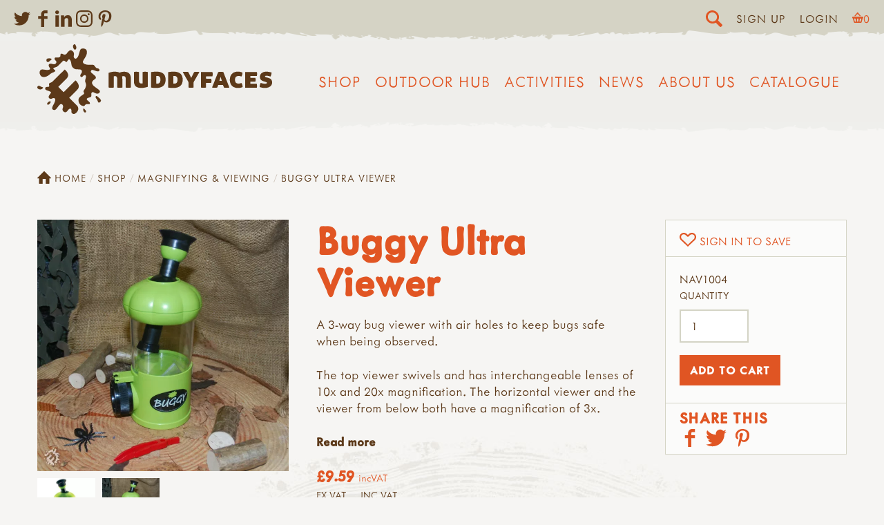

--- FILE ---
content_type: text/html; charset=utf-8
request_url: https://muddyfaces.co.uk/shop/products/buggy-ultra-viewer
body_size: 27785
content:
<!doctype html><html
lang="en-GB"
class="preloadshop products buggy-ultra-viewer
product standard"
><head><meta
charset="utf-8" /><meta
name="viewport"
content="width=device-width,initial-scale=1"><link
rel="apple-touch-icon" sizes="180x180" href="/assets/images/favicon/apple-touch-icon.png"><link
rel="icon" type="image/png" sizes="32x32" href="/assets/images/favicon/favicon-32x32.png"><link
rel="icon" type="image/png" sizes="16x16" href="/assets/images/favicon/favicon-16x16.png"><link
rel="manifest" href="/assets/images/favicon/site.webmanifest"><link
rel="mask-icon" href="/assets/images/favicon/safari-pinned-tab.svg" color="#e05626"><link
rel="shortcut icon" href="/assets/images/favicon/favicon.ico"><meta
name="msapplication-TileColor" content="#e05626"><meta
name="msapplication-config" content="/assets/images/favicon/browserconfig.xml"><meta
name="theme-color" content="#e15627"><meta
name="facebook-domain-verification" content="ljz9t3fj2u9ep9hrl6eqa02zhvt12e" /> <script>document.getElementsByTagName('html')[0].classList.add('js');if(window.innerWidth<700){document.getElementsByTagName('html')[0].classList.add('mobile-nav');}
var readyStateCheckInterval=setInterval(function(){if(document.readyState==="complete"){clearInterval(readyStateCheckInterval);document.getElementsByTagName('html')[0].classList.add('load-complete');}},100);</script> <link
rel="stylesheet" media="screen" href="/assets/css/screen.css?8" /><link
rel="stylesheet" media="print" href="/assets/css/print.css" /><link
rel="stylesheet" href="https://use.typekit.net/tpf1mfg.css"><link
rel="icon" href="/assets/images/favicon.svg" />
 <script src="/assets/javascript/lazysizes.min.js" async></script>  <script>var mapArray=[];function allMaps(){mapArray.forEach(function(item,index,array){console.log(item,index);item();});};</script> <script src="https://unpkg.com/htmx.org@1.7.0/dist/htmx.min.js" integrity="sha384-EzBXYPt0/T6gxNp0nuPtLkmRpmDBbjg6WmCUZRLXBBwYYmwAUxzlSGej0ARHX0Bo" crossorigin="anonymous"></script> <title>Buggy Ultra Viewer | Muddy Faces</title>
<script>window.dataLayer = window.dataLayer || [];
function gtag(){dataLayer.push(arguments)};
gtag('js', new Date());
gtag('config', 'G-QGFGC25WHW', {'send_page_view': true,'anonymize_ip': true,'link_attribution': true,'allow_display_features': true});
</script>
<script>dl = [];
(function(w,d,s,l,i){w[l]=w[l]||[];w[l].push({'gtm.start':
new Date().getTime(),event:'gtm.js'});var f=d.getElementsByTagName(s)[0],
j=d.createElement(s),dl=l!='dataLayer'?'&l='+l:'';j.async=true;j.src=
'//www.googletagmanager.com/gtm.js?id='+i+dl;f.parentNode.insertBefore(j,f);
})(window,document,'script','dl','G-FZJVYGVCGG');
</script>
<script>!function(f,b,e,v,n,t,s){if(f.fbq)return;n=f.fbq=function(){n.callMethod?
n.callMethod.apply(n,arguments):n.queue.push(arguments)};if(!f._fbq)f._fbq=n;
n.push=n;n.loaded=!0;n.version='2.0';n.queue=[];t=b.createElement(e);t.async=!0;
t.src=v;s=b.getElementsByTagName(e)[0];s.parentNode.insertBefore(t,s)}(window,
document,'script','//connect.facebook.net/en_US/fbevents.js');
fbq('init', '338106108258992');
fbq('track', 'PageView');
</script><meta name="keywords" content="viewer, holes, swivels, magnification, 3-way, horizontal, bugs, interchangeable, lenses, safe, observed">
<meta name="description" content="A 3-way bug viewer with air holes to keep bugs safe when being observed.  The top viewer swivels and has interchangeable lenses of 10x and 20x…">
<meta name="referrer" content="no-referrer-when-downgrade">
<meta name="robots" content="all">
<meta content="106731919375011" property="fb:profile_id">
<meta content="en_GB" property="og:locale">
<meta content="Muddy Faces" property="og:site_name">
<meta content="product" property="og:type">
<meta content="https://muddyfaces.co.uk/shop/products/buggy-ultra-viewer" property="og:url">
<meta content="Buggy Ultra Viewer" property="og:title">
<meta content="A 3-way bug viewer with air holes to keep bugs safe when being observed.  The top viewer swivels and has interchangeable lenses of 10x and 20x…" property="og:description">
<meta content="https://muddyfaces.co.uk/content/image-archive/_1200x630_fit_center-center_82_none/NAV1004-600x600-Buggy-Ultra-Viewer.JPG?mtime=1607529887" property="og:image">
<meta content="630" property="og:image:width">
<meta content="630" property="og:image:height">
<meta content="Buggy Ultra Viewer" property="og:image:alt">
<meta content="https://pinterest.com/muddyfacesuk" property="og:see_also">
<meta content="https://instagram.com/MuddyFacesUK" property="og:see_also">
<meta content="https://www.linkedin.com/company/muddy-faces-ltd/" property="og:see_also">
<meta content="https://www.facebook.com/MuddyFaces" property="og:see_also">
<meta content="https://twitter.com/MuddyFaces" property="og:see_also">
<meta name="twitter:card" content="summary">
<meta name="twitter:site" content="@MuddyFaces">
<meta name="twitter:creator" content="@MuddyFaces">
<meta name="twitter:title" content="Buggy Ultra Viewer">
<meta name="twitter:description" content="A 3-way bug viewer with air holes to keep bugs safe when being observed.  The top viewer swivels and has interchangeable lenses of 10x and 20x…">
<meta name="twitter:image" content="https://muddyfaces.co.uk/content/image-archive/_800x800_fit_center-center_82_none/NAV1004-600x600-Buggy-Ultra-Viewer.JPG?mtime=1607529887">
<meta name="twitter:image:width" content="800">
<meta name="twitter:image:height" content="800">
<meta name="twitter:image:alt" content="Buggy Ultra Viewer">
<link href="https://muddyfaces.co.uk/shop/products/buggy-ultra-viewer" rel="canonical">
<link href="https://muddyfaces.co.uk/" rel="home">
<link type="text/plain" href="https://muddyfaces.co.uk/humans.txt" rel="author"></head><body
lang="en-GB"
data-instant-intensity="viewport-all"
><script async src="//www.googletagmanager.com/gtag/js?id=G-QGFGC25WHW"></script>

<noscript><iframe src="//www.googletagmanager.com/ns.html?id=G-FZJVYGVCGG"
height="0" width="0" style="display:none;visibility:hidden"></iframe></noscript>

<noscript><img height="1" width="1" style="display:none"
src="//www.facebook.com/tr?id=338106108258992&ev=PageView&noscript=1" /></noscript>
<div
class="searchBar"><form
action="/search">
<input
type="search" name="searchTerm" placeholder="Search">
<input
type="submit" value="Go"></form></div><div
class="topBar"><div
class="left"><div
class="sm outline"><h3 class="h4">Social Media</h3><p>You can find me on the following social media platforms...</p><ul><li><a
href="https://twitter.com/MuddyFaces" target="_blank"><svg
xmlns="http://www.w3.org/2000/svg"
aria-label="twitter" role="img"
viewBox="0 0 103.36 84"><path
d="M92.78 20.92c0 .91.06 1.83.06 2.74C92.84 51.69 71.51 84 32.5 84A60 60 0 0 1 0 74.47a42.27 42.27 0 0 0 5.06.3 42.54 42.54 0 0 0 26.34-9.08A21.22 21.22 0 0 1 11.58 51a21.22 21.22 0 0 0 9.58-.36 21.22 21.22 0 0 1-17-20.79v-.27a21.13 21.13 0 0 0 9.6 2.65A21.23 21.23 0 0 1 7.19 3.88 60.2 60.2 0 0 0 50.9 26 21.22 21.22 0 0 1 87 6.7a42.39 42.39 0 0 0 13.5-5.15 21.29 21.29 0 0 1-9.32 11.73 42.39 42.39 0 0 0 12.18-3.34 43.1 43.1 0 0 1-10.58 10.98z" /></svg></a></li><li><a
href="https://www.facebook.com/MuddyFaces" target="_blank"><svg
xmlns="http://www.w3.org/2000/svg"
aria-label="facebook" role="img"
viewBox="0 0 46.67 84"><path
d="M46.67 14.6H33.34c-1.58 0-3.33 2.07-3.33 4.85v9.63h16.66V42.8H30V84H14.27V42.8H0V29.08h14.27V21c0-11.58 8-21 19.07-21h13.33z" /></svg></a></li><li><a
href="https://www.linkedin.com/company/muddy-faces-ltd/" target="_blank"><svg
xmlns="http://www.w3.org/2000/svg"
aria-label="Linked In" role="img"
viewBox="0 0 90.56 89.29"><g
data-name="linkedin"><path
d="M20.51 9.68c0 5.35-3.95 9.68-10.45 9.68C3.95 19.36 0 15 0 9.68S4.08 0 10.32 0s10.06 4.2 10.19 9.68zm-20 79.61V27h19.36v62.29zM31.46 46.87c0-7.77-.25-14.26-.51-19.87h16.81l.89 8.66H49A22.37 22.37 0 0 1 68.27 25.6c12.74 0 22.29 8.54 22.29 26.88v36.81H71.2V54.77c0-8-2.8-13.5-9.81-13.5-5.35 0-8.53 3.69-9.93 7.26a13.9 13.9 0 0 0-.64 4.84v35.92H31.46z"/></g></svg></a></li><li><a
href="https://instagram.com/MuddyFacesUK" target="_blank"><svg
xmlns="http://www.w3.org/2000/svg"
viewBox="0 0 95.16 95.16"
aria-label="Instagram" role="img"><path
d="M94.87 28a34.92 34.92 0 0 0-2.21-11.55A23.32 23.32 0 0 0 87.17 8a23.32 23.32 0 0 0-8.43-5.5A34.92 34.92 0 0 0 67.2.29C62.12.05 60.5 0 47.58 0S33 .05 28 .29A34.92 34.92 0 0 0 16.41 2.5 23.32 23.32 0 0 0 8 8a23.32 23.32 0 0 0-5.5 8.41A34.92 34.92 0 0 0 .29 28C.05 33 0 34.66 0 47.58S.05 62.12.29 67.2A34.92 34.92 0 0 0 2.5 78.74 23.32 23.32 0 0 0 8 87.17a23.32 23.32 0 0 0 8.43 5.49A34.92 34.92 0 0 0 28 94.87c5.07.23 6.69.29 19.62.29s14.54-.05 19.62-.29a34.92 34.92 0 0 0 11.55-2.21 24.33 24.33 0 0 0 13.87-13.92 34.92 34.92 0 0 0 2.21-11.54c.23-5.07.29-6.7.29-19.62S95.1 33 94.87 28zm-8.56 38.8a26.32 26.32 0 0 1-1.64 8.83 15.75 15.75 0 0 1-9 9 26.32 26.32 0 0 1-8.83 1.64c-5 .23-6.52.28-19.23.28s-14.21 0-19.23-.28a26.32 26.32 0 0 1-8.83-1.64A14.74 14.74 0 0 1 14 81.11a14.74 14.74 0 0 1-3.56-5.47 26.32 26.32 0 0 1-1.59-8.84c-.23-5-.28-6.52-.28-19.23s0-14.21.28-19.23a26.32 26.32 0 0 1 1.64-8.83A14.74 14.74 0 0 1 14 14a14.74 14.74 0 0 1 5.47-3.56A26.32 26.32 0 0 1 28.3 8.8c5-.23 6.52-.28 19.23-.28s14.21 0 19.23.28a26.32 26.32 0 0 1 8.83 1.64A14.74 14.74 0 0 1 81.11 14a14.74 14.74 0 0 1 3.56 5.47 26.32 26.32 0 0 1 1.64 8.83c.23 5 .28 6.52.28 19.23s-.05 14.26-.28 19.27zM47.58 23.15A24.43 24.43 0 1 0 72 47.58a24.43 24.43 0 0 0-24.42-24.43zm0 40.29a15.86 15.86 0 1 1 15.86-15.86 15.86 15.86 0 0 1-15.86 15.86zm31.11-41.26A5.71 5.71 0 1 1 73 16.47a5.71 5.71 0 0 1 5.69 5.71z" /></svg></a></li><li><a
href="https://pinterest.com/muddyfacesuk" target="_blank"><svg
xmlns="http://www.w3.org/2000/svg"
viewBox="0 0 70.91 91.15"
aria-label="Pinterest" role="img"><path
d="M41.38 66.11c-5.55-.43-7.88-3.18-12.23-5.82-2.39 12.55-5.32 24.58-14 30.86-2.67-19 3.93-33.21 7-48.33-5.22-8.79.63-26.49 11.65-22.13 13.56 5.36-11.73 32.69 5.2 36.1C56.78 60.36 64 26 53 14.86 37.14-1.25 6.78 14.5 10.52 37.58c.91 5.64 6.74 7.35 2.33 15.14C2.68 50.46-.36 42.45 0 31.75.66 14.25 15.76 2 30.9.31 50-1.84 68 7.33 70.5 25.35c2.79 20.33-8.65 42.35-29.12 40.76z" /></svg></a></li></ul></div></div><div
class="right"><span
class="blitz-inject" id="blitz-inject-1" data-blitz-id="1" data-blitz-uri="https://muddyfaces.co.uk/actions/blitz/templates/get" data-blitz-params="template=893a1415ba4e4e919a85cadbad867e620b0cfc2667c491a1661fbf94c55634f7_partials%2FrightBar&siteId=1" data-blitz-property=""></span></div></div><span
class="blitz-inject" id="blitz-inject-2" data-blitz-id="2" data-blitz-uri="/mini-cart" data-blitz-params="no-cache=1" data-blitz-property=""></span><header
class="section site_context"><div
class="container headerWrapper"><p
class="site_title"><a
href="https://muddyfaces.co.uk/"><svg
xmlns="http://www.w3.org/2000/svg" viewBox="0 0 1685.2 502.23"><path
d="M669.73 230c-3.87-16.27-14.56-27.53-31.35-30.52-4.72-.84-9.47-1.34-14.28-1.54-10.19-.43-19.93 1.33-29.29 5.31-1.29.54-2.6 1.05-4.04 1.63-6.7-3.95-14.07-5.7-21.72-6.38-3.08-.27-6.18-.49-9.28-.56-8.75-.21-17.51.03-26.1 1.85-6.47 1.37-20.48 5.57-21.36 6l-.03 104.82c0 1.23.23 1.25.63 1.37 9.96 2.62 29.36 2.41 36.27-.55.17-4.31.06-8.81.08-13.31.02-4.37 0-8.76-.01-13.14 0-4.53 0-9.05-.01-13.57 0-4.52-.01-9.05-.02-13.57-.01-4.38-.05-8.76-.02-13.14.03-4.5-.12-9.01.1-13.52 3.84-1.78 7.64-1.68 11.41-1.25 6.28.71 9.94 4.01 11.62 10.09.83 3.02 1.07 6.11 1.06 9.23-.01 4.52-.02 9.04-.02 13.57-.01 14.84-.03 31.98-.01 46.82.01 1.5 0 2.24.67 2.46.48.16.94.25 1.49.33a96.004 96.004 0 0032.83-.01c.65-.11 2.04-.55 2.04-.99v-4.63c-.01-18.94-.05-37.87-.02-56.82.01-5.39-.51-10.71-1.46-16.01-.14-.78-.02-1.61-.02-2.52 4.24-1.82 8.56-2.08 12.93-1.5 5.89.78 9.78 4.01 11.51 9.77.99 3.28 1.27 6.65 1.31 10.05.05 4.52 0 9.04-.01 13.57-.02 14.84-.04 32.02-.03 46.86.01 1.36.2 1.62.62 1.72 9.54 2.65 29.37 2.48 36.08-.39.06-1.15.16-2.4.16-3.66.01-20.78-.02-41.55-.01-62.33.01-5.25-.5-10.45-1.72-15.54zm243.92-6.44c-4.93-8.66-12.14-14.71-21.04-18.95-12.82-6.12-26.54-7.36-40.43-7.2-10 .12-19.97 1.25-29.91 2.4-1.8.21-3.57.49-5.3.74-.39.1-.46.24-.46 1.13-.02 36.44-.02 73.23-.02 110.09 1.15.28 1.93.56 2.75.66 3.78.5 7.55 1.02 11.34 1.4 12.23 1.23 24.49 1.54 36.74.35 8.04-.79 15.83-2.68 23.26-5.97 13.41-5.93 22.53-15.77 26.86-29.83 4.08-13.23 4.31-26.67 1.57-40.18-1.04-5.14-2.75-10.06-5.36-14.64zm-31.39 44.1c-.27 1.09-.58 2.18-.96 3.24-2.57 7.17-7.79 11.3-15.12 12.6-4 .71-8.11.92-12.38-.09-.55-3.61-.62-50.17-.13-53.91.21-.17.4-.45.65-.5 5.18-1.04 10.35-1.02 15.41.64 5.7 1.87 9.57 5.7 11.75 11.31 1.46 3.74 1.87 7.67 2.09 11.6.28 5.09-.13 10.14-1.31 15.11zm154.88-42.81c-5.18-9.73-13.13-16.42-23.12-20.84-9.83-4.36-20.21-6.05-30.85-6.39-13.42-.43-26.74.88-40.03 2.53-1.08.14-2.13.46-3.29.71-.33.07-.28.42-.28 1.18-.03 35.73-.06 72.96-.06 108.69 0 1.35.21 1.37.57 1.44 1.53.24 3.18.51 4.83.73 12.31 1.7 24.68 2.34 37.1 1.92 8.34-.28 16.56-1.41 24.55-3.97 7.89-2.52 15.1-6.23 21.17-11.97 8.24-7.78 12.56-17.58 14.53-28.54 1.49-8.24 1.84-16.53.81-24.87-.88-7.19-2.5-14.19-5.93-20.62zm-32.17 43.35c-1.9 7.49-6.69 14.53-18.17 15.58-3.36.31-6.72.36-10.29-.28-.5-4.7-.44-50.88.04-54.15.45-.18.95-.51 1.48-.57 4.78-.61 9.54-.64 14.22.79 5.13 1.59 8.82 4.79 11.23 9.58 2.15 4.26 2.67 8.9 2.97 13.54.34 5.23-.19 10.44-1.48 15.51zm-212.74-67.94c-8.52-2.96-28-2.78-36.32.11l-.03 11.5c-.01 3.96-.01 7.91-.01 11.87-.01 3.82-.02 7.64-.02 11.45v11.87c0 3.81-.01 7.63-.01 11.45-.01 3.97.05 7.92-.03 11.88-.08 3.78.37 7.58-.31 11.2-.42.28-.64.53-.89.58-4.92 1.1-9.82.99-14.61-.54-3.51-1.12-6.18-3.42-7.61-6.89-.7-1.68-1.34-3.45-1.59-5.24-.42-3.07-.71-6.18-.73-9.28-.08-18.66-.06-39.6-.09-58.26-.01-1.38-.02-1.62-.52-1.78-9.8-2.96-29.19-2.77-35.91.4-.04.92-.12 1.91-.13 2.88-.02 3.53-.02 7.07-.01 10.6.02 18.38 0 36.75.07 55.13.02 5.53.91 10.99 2.53 16.27 2.69 8.75 7.36 16.14 15.21 21.24 5.07 3.28 10.61 5.23 16.51 6.25 9.35 1.61 18.77 2.04 28.25 1.53 11.49-.63 22.6-3.26 33.6-6.4.93-.27 1.79-.72 2.76-1.11.07-1.09.19-2.07.19-3.04-.01-33.64-.03-69.45-.06-103.1.02-.34-.09-.51-.24-.57zm543.44 1.13c-.2-.5-.59-.93-.85-1.32-12.93-1.66-26.89-1.6-36.63.23-14.38 36.45-28.83 73.06-43.27 109.67-.2.49-.54 1.45-.34 1.54 6.12 2.5 27.97 2.81 36.84.5 2.33-6.12 4.72-12.42 7.18-18.9 4.01.26 7.78.6 11.55.73 3.66.13 7.33.13 10.99.03 3.78-.1 7.55-.41 11.53-.64 2.49 6.44 4.91 12.73 7.4 19.19 12.77 1.77 25.42 1.58 37.96-.16.69-.08.25-.87.16-1.09-14.15-36.6-28.33-73.2-42.52-109.78zm-11.63 61.91c-5.85.59-11.27.42-16.63-.09-.32-.03-.53-.11-.2-1.02 2.64-8.46 5.31-16.91 8.1-25.72.09-.33.39-.55.59-.3.17.21.34.76.55 1.51 2.4 7.81 4.75 15.62 7.11 23.44.16.54.71 2.15.48 2.18zm209.82-34.68c12.42-.03 26.09-.03 38.51-.03 1.74 0 3.01.08 3.29-.52.23-.5.45-1.07.54-1.61.95-5.87 1.55-11.79 1.01-17.73-.25-2.74-.36-5.61-1.86-8.3h-4.31c-19.76 0-39.51.01-59.27.01-5.51 0-11.64-.02-17.14.01-1.47-.05-2.29.01-2.31.44-.04 1.79-.1 3.33-.1 4.86-.02 28.13-.05 56.27-.06 84.4-.01 6.64-.03 15.35 0 21.99 0 .93.12.94.43.94 1.77.02 3.31.07 4.85.07 9.74.01 19.47 0 29.21 0 14.67 0 29.35.01 44.02-.02 1.5 0 3.11.42 4.63-.67.94-2.88 1.5-5.93 1.57-9.04.11-5.23-.02-10.46-1.08-15.62-.17-.8-.52-1.55-.87-2.55-1.49-.02-2.88-.06-4.27-.06-12.28 0-24.55.02-36.83-.01-1.5 0-4.31.4-4.48-.58-.67-3.59-.65-11.48.12-15.19 5.77-.09 11.67-.02 17.56-.05 6.04-.02 12.09.09 18.01-.06 3.08-6.73 3.02-20.24-.13-27.36h-4.04c-9.17 0-18.35.02-27.52-.01-1.37 0-3.88.3-4.05-.62-.62-3.5-.6-8.99.05-12.19.14-.79 3-.5 4.52-.5zm150.86 40.31c-1.46-10.95-7.43-18.67-17.5-23.21-4.13-1.86-8.43-3.2-12.79-4.35-3.82-1.01-7.67-1.87-11.45-2.99-2.27-.69-4.57-1.52-6.61-2.71-2.66-1.56-2.73-4.85-.28-6.73.98-.75 2.23-1.32 3.43-1.52 2.2-.37 4.48-.63 6.71-.53 7.8.34 15.33 2.16 22.73 4.6 1.46.48 2.92.93 4.32 1.37 4.22-5.57 8.9-22.32 8.02-28.87-2.27-.71-4.64-1.55-7.07-2.19-12.62-3.3-25.35-5.4-38.46-3.83-7.38.88-14.36 2.97-20.76 6.75-8.7 5.12-14.51 12.49-16.53 22.49-1.33 6.59-1.2 13.2 1.06 19.64.94 2.68 2.17 5.22 4.04 7.38 3.26 3.77 6.91 7.11 11.46 9.23 3.05 1.43 6.19 2.73 9.4 3.75 5.37 1.7 10.86 3.07 16.25 4.72 1.86.58 3.73 1.37 5.37 2.42 2.8 1.79 2.87 4.9.35 7.13-1.29 1.14-2.78 1.95-4.49 2.22-1.94.32-3.9.7-5.86.77-10.27.38-20.21-1.29-29.76-5.16-.89-.36-1.82-.63-2.68-.92-4.09 6.09-8.55 22.66-8.03 29.73.96.41 1.97.92 3.02 1.29 15.49 5.33 31.4 6.66 47.58 4.6 7.77-.98 15.1-3.52 21.81-7.64 7.48-4.6 12.8-10.95 15.53-19.4 1.9-5.94 2-12 1.19-18.04zm-468.57-37.9c12.13-.01 26.11.02 38.25-.02 1.52-.01 2.48-.01 2.65-.53 2.49-9.38 2.36-22.47-.27-29.66-3.06-.48-76.19-.64-82.09-.13-.2 0-.2.58-.2 1.68-.02 6.08-.02 14.02-.02 20.1-.02 28.27-.04 59-.03 87.27 0 1.51.06 1.89.37 2 8.62 2.86 30.02 2.69 36.19-.37.02-3.37.05-6.9.06-10.41.01-3.67-.02-7.35 0-11.03.02-3.51-.15-7.25.08-10.74 1.67-.43 3.23-.4 4.75-.4 9.17-.02 18.34-.01 27.51-.01 1.53-.01 3.06-.1 4.45-.14 2.93-7.24 2.8-24.41-.25-30.48h-8.67c-3.11 0-6.21-.01-9.32-.01-2.96 0-5.93.07-8.88-.01-3.08-.08-6.18.36-9.18-.31-.79-3.55-.75-13.46.13-16.69 1.43-.03 2.95-.1 4.47-.11zm246.71 48.76c-4.64 1.73-9.4 2.92-14.33 3.48-4.55.53-9.02.2-13.41-.94-6.6-1.69-11.26-5.66-13.67-12.09-.65-1.71-1.2-3.47-1.59-5.26-1.39-6.45-1.17-12.93.24-19.34 1.48-6.76 5.31-11.73 11.73-14.59 2.48-1.11 5.05-1.81 7.73-2.03 6.95-.59 13.79 0 20.5 2 1.72.51 3.46.97 5.1 1.43 4.8-7.17 7.73-19.18 6.92-28.5-.88-.42-1.61-.84-2.39-1.14-15.28-5.92-31.05-7.1-46.96-3.74-15.48 3.26-27.16 12.04-34.34 26.38-3.19 6.36-4.97 13.14-5.84 20.22-1.31 10.49-.94 20.87 1.86 31.07 5.33 19.46 17.88 31.52 37.42 36.35 7.47 1.85 15.09 1.93 22.71 1.67 6.07-.2 12.12-.78 18-2.36 3.64-.98 7.34-1.88 10.6-3.7.81-10.34-2.63-23.11-7.99-29.52-.7.19-1.53.32-2.29.61zm-300.38-79.62c-8.63-1.92-29.96-1.84-36.99.23-3.39 6.78-6.81 13.75-10.35 20.64-3.52 6.87-6.6 13.98-10.65 21.17-.89-1.68-1.56-2.89-2.18-4.14-5.85-11.75-11.75-23.48-17.51-35.27-1.05-2.17-2.42-3.06-4.82-3.31-9.29-1-18.58-.68-27.88-.39-2.52.07-5.15.46-7.66.95-.32.07-.28.18-.15.65.43 1.36 1.09 2.48 1.83 3.78 12.24 21.46 24.48 42.91 36.81 64.32 1.53 2.66 2.24 5.32 2.2 8.41-.14 10.17-.09 20.34-.08 30.51 0 1.38-.35 2.84.57 4.09 9.11 2.67 27.7 2.62 36.22-.25.05-1.41.13-2.93.13-4.46.01-10.45.03-20.91-.04-31.36-.01-2.05.45-3.79 1.5-5.59 5.48-9.39 10.82-18.86 16.22-28.28 7.16-12.49 14.34-24.97 21.49-37.47.57-1 1.12-1.97 1.6-3.04.2-.43.47-1.03.32-1.06-.18-.04-.37-.08-.58-.13zm-716.94 148.9c.39-.49.79-.99 1.16-1.49 3.41-4.73 3.65-8.75.28-13.49-1.8-2.55-3.98-4.94-6.39-6.89-4.88-3.97-9.96-7.69-15.08-11.34-6.8-4.83-13.62-9.64-19.84-15.22-4.5-4.04-8.28-8.66-10.87-14.14-3.37-7.17-2.79-14.06 1.84-20.53.82-1.14 1.73-2.24 2.7-3.27 3.24-3.46 6.9-6.43 10.8-9.11 1.95-1.33 3.93-2.65 5.72-4.16 5.38-4.56 6.24-9.86 2.69-15.99-.64-1.08-1.42-2.07-2.16-3.09-3.18-4.4-7.48-7.62-11.56-11.08-4.55-3.87-9.2-7.65-13.62-11.67-2.19-1.99-4.09-4.35-5.88-6.73-1.62-2.17-1.73-4.67-.54-7.16.41-.86.83-1.7 1.27-2.54 3.15-5.87 5.34-6.97 11.81-5.84 1.39.24 2.77.59 4.11 1.01 2.11.65 4.18 1.4 6.26 2.11 5.35 1.84 10.68 3.74 16.07 5.48 3.76 1.22 7.65 1.75 11.63 1.46 2.39-.18 4.67-.74 6.69-2.09 2.69-1.79 4.04-4.29 3.89-7.6-.12-2.48-1.07-4.56-2.63-6.42-2.68-3.19-6.18-4.79-10.24-5.23-7.19-.76-12.71-4.18-16.72-10.19-2.01-3-4.3-5.82-6.3-8.84-3.25-4.88-7.95-6.96-13.57-7.36-1.41-.1-2.82-.13-4.24-.13-4.88-.01-9.75-.01-14.63-.01v.1c-5.19 0-10.36.06-15.55-.01-6.02-.08-11.88-1.26-17.58-3.12-4.34-1.41-8.54-3.25-12.1-6.23-5.54-4.64-6.92-9.11-4.63-15.96a42.88 42.88 0 013.47-7.73c2.57-4.51 5.36-8.9 8.14-13.28 3.97-6.25 7.81-12.56 10.94-19.3 4.37-9.38 6-19.23 4.98-29.46-1-10.03-6.59-17.59-16.82-20.48-4.49-1.27-9.05-1.31-13.57-.98-9.76.71-13.62 2.18-18.56 13.17-.32.72-.61 1.46-.85 2.2-1.02 3.15-2.09 6.28-3.01 9.45-1.89 6.49-3.63 13.04-5.56 19.52-1.75 5.9-4.03 11.61-7.37 16.81-2.75 4.28-6.07 8.09-10.61 10.53-4.97 2.67-10.27 1.76-13.81-3.07-1.27-1.75-2.29-3.78-3-5.83-1.36-3.93-1.63-7.99-.65-12.11.99-4.15 1.52-8.35 1.39-12.64-.14-4.36-1.29-8.36-3.51-12.1-3.26-5.48-8.13-9.15-13.61-12.05-3.31-1.75-6.98-2-10.53-.65-2.48.95-4.94 2.08-7.17 3.49-4.16 2.63-7.53 6.17-10.49 10.11-1.9 2.51-3.7 5.11-5.69 7.54-1.59 1.93-3.28 3.84-5.16 5.49-5.17 4.55-11.05 5.8-17.53 3.18-2.31-.95-4.52-2.17-6.74-3.36-2.65-1.43-5.33-2.73-8.4-2.86-3.61-.16-6.03 1.24-7.45 4.6-.6 1.41-.88 3.01-1.04 4.55-.15 1.55.06 3.14.06 4.72-.01 5.61-2.56 9.62-7.67 11.92-2.6 1.17-5.35 1.87-8.22 1.84-3.3-.02-6.6-.17-9.9-.22-3.3-.06-6.6-.29-9.84.63-6.08 1.72-8.36 6.01-6.18 12.42.98 2.89 2.85 5.23 5.06 7.3 1.15 1.08 2.42 2.03 3.53 3.14 5.41 5.42 5.58 13.96.44 19.64-3.01 3.34-6.81 5-11.22 5.31-4.26.29-8.46-.11-12.62-1.21-3.49-.92-7.04-1.61-10.59-2.28-3.3-.62-6.61-.31-9.79.71-4.3 1.38-6.86 4.26-7.25 8.91-.28 3.36.13 6.66 1.5 9.7 1.49 3.28 3.34 6.41 5.07 9.58.69 1.23 1.61 2.34 2.24 3.6 2.38 4.69 1.05 8.27-3.86 10.2-1.6.62-3.31 1.05-5 1.32-4.35.69-8.75 1.12-13.16.8-4.86-.34-9.72-.8-14.56-1.36-4.68-.53-9.34-1.28-14.01-1.88-9.4-1.19-19.54 2.1-22.75 14.99-.15.61-.24 1.24-.34 1.86-1.39 8.78.44 16.96 5.03 24.44 3.67 6 8.93 10.11 15.81 11.95 4.62 1.24 9.34 1.51 14.04.84 11.96-1.68 22.61-6.37 31.87-14.22 3.72-3.14 7.53-6.2 11.44-9.11 4.81-3.58 9.92-6.61 15.71-8.47 4.34-1.39 8.53-3.28 12.29-5.91 1.65-1.15 3.23-2.56 4.46-4.14 1.93-2.51 1.76-4.96-.48-7.24-1.41-1.43-3.22-2.47-4.85-3.67-1.77-1.31-3.7-2.44-5.26-3.94-2.81-2.7-2.65-5.12.48-7.49 1.74-1.31 3.71-2.42 5.74-3.22 3.5-1.39 7.07-2.69 10.72-3.62 6.2-1.58 11.09-5.06 15.33-9.68 1.27-1.39 2.53-2.8 3.86-4.14 7.66-7.7 15.31-15.41 23.03-23.06 2.12-2.1 4.41-4.03 6.71-5.94 1.08-.9 2.31-1.64 3.54-2.33 3.31-1.84 6.68-1.8 9.82.29 2.22 1.47 4.23 3.25 6.32 4.91.98.79 1.84 1.74 2.88 2.44 2.03 1.34 3.79 1.28 5.59-.42 1.36-1.28 2.53-2.8 3.6-4.34 1.51-2.21 2.71-4.63 4.29-6.78 1.48-2.02 3.11-4 4.99-5.62 2.99-2.58 5.38-2.4 8.4.21 2.68 2.31 4.58 5.2 6.04 8.37 2.78 6.03 4.74 12.3 5.36 18.97.37 3.91.92 7.83 1.74 11.67 3.22 15.08 16.49 30.43 35.8 31.01 5.03.15 10.06.31 15.07.59 4.08.22 8.22.24 12.19 1.03 8.01 1.58 13.09 9.32 11.54 17.33-.5 2.59-1.45 5.16-2.64 7.52-1.42 2.79-3.27 5.37-5.02 7.98-1.67 2.49-3.12 5.03-4.03 7.95-1.67 5.32 1.69 10.95 7.25 13.14 2.02.8 4.08.62 5.85-.68 1.51-1.11 2.93-2.36 4.27-3.68 1.9-1.87 3.64-3.93 5.57-5.76 2.36-2.25 5.22-3.48 8.49-3.67 4.13-.22 7.31 2 8.58 5.95 1.03 3.23 1.11 6.54.39 9.81-1.09 4.91-2.34 9.78-3.63 14.65-1.76 6.66-2.31 13.35-.5 20.06.87 3.18 2.08 6.27 3.3 9.33 2.05 5.1 2.65 10.32 1.8 15.75-1.74 11.09-5.81 21.2-12.49 30.24-1.49 2.03-2.93 4.1-4.25 6.24-2.29 3.7-2.23 7.43.1 11.13.76 1.2 1.43 2.44 2.17 3.66 1.69 2.76 1.46 5.41-.58 7.84-1.1 1.32-2.26 2.65-3.63 3.67-4.15 3.11-8.4 6.09-12.63 9.11-5.39 3.83-10.77 7.65-15.21 12.64-6.25 7.02-8.65 15.23-7.56 24.47.61 5.18 1.72 10.29 3.75 15.08 5.24 12.34 14.52 19.9 27.61 22.72 6.1 1.32 11.23-.08 14.82-5.55.09-.13.2-.24.29-.37 3.57-5.02 8.55-7.28 14.59-7.28 3.14 0 6.28.21 9.42.35 1.89.08 3.77.24 5.65.27 2.11.03 3.55-1.1 4.49-2.92 1.64-3.18 1.78-6.44-.21-9.44a36.249 36.249 0 00-5.15-6.11c-3.19-3.03-6.63-5.8-9.92-8.73-2.12-1.88-4.15-3.85-5.45-6.46-1.19-2.37-.92-4.56.66-6.62 1.38-1.8 3.16-3.15 5.19-4 3.47-1.46 7.02-2.76 10.57-4.01 2.08-.73 4.25-1.17 6.34-1.85 6.51-2.14 9.97-6.76 9.6-13.42-.17-2.98-.14-5.98-.18-8.98-.05-3.33.33-6.6 1.86-9.64 1.89-3.75 4.68-5.39 8.8-4.85 1.85.24 3.7.78 5.44 1.46 2.34.91 4.56 2.1 6.85 3.16 5.13 2.4 10.26 4.84 15.82 6.09 7.63 1.71 13.99-.45 18.94-6.57zm-161.74 91.2c-17.04-17.02-34.04-34.08-51.03-51.15-1.18-1.19-2.74-2.13-3.28-4.15 3.93-3.78 7.94-7.55 11.84-11.41 9.84-9.75 19.69-19.48 29.43-29.34a812.43 812.43 0 0018.55-19.48c6.03-6.55 8.93-14.39 8.52-23.32-.25-5.39-1.69-10.52-3.91-15.47-3.99-8.9-9.87-16.43-16.53-23.4-.73-.76-1.68-1.32-2.6-2.03-1.8 1.09-3.01 2.57-4.32 3.89-26.04 26.05-52.06 52.12-78.1 78.16-.95.95-1.64 2.35-3.32 2.43-.37-.27-.8-.51-1.12-.83-11.91-11.91-23.81-23.84-35.69-35.77-.5-.51-.83-1.21-1.31-1.92 1.38-1.43 2.55-2.68 3.76-3.9 18.01-18.05 36.02-36.1 54.02-54.16 1.56-1.56 3.12-3.13 4.53-4.81 8.46-10.04 10.5-21.27 5.73-33.52-4.46-11.48-12.41-20.27-22.16-28.15-1.53 1.47-2.67 2.54-3.77 3.64-26.81 26.84-53.63 53.66-80.4 80.55-4.41 4.43-9.43 7.81-15.27 9.97-1.77.65-3.55 1.29-5.3 2-1.31.54-2.6 1.11-3.82 1.82-2.63 1.54-4.21 3.82-4.13 6.94.06 2.35.36 4.69.62 7.03.24 2.18.81 4.36.81 6.54 0 3.67-1.56 5.49-5.13 6.3-1.52.35-3.11.44-4.67.5-2.05.09-4.1-.09-6.14.05-1.71.12-3.43.39-5.08.82-4.66 1.21-6.99 4.57-7.8 9.1-.8 4.46.69 8.08 4.43 10.67 1.54 1.07 3.14 2.14 4.84 2.9 3.3 1.48 6.65 2.84 10.04 4.1 3.53 1.31 7.19 2.29 10.69 3.7 3.04 1.24 6.07 2.64 8.82 4.41 2.64 1.7 3.04 3.62 1.9 6.55-.68 1.74-1.53 3.46-2.54 5.03-1.63 2.51-3.52 4.84-5.18 7.32-2.12 3.12-4.21 6.27-6.13 9.51-.87 1.47-1.38 3.16-1.89 4.81-.88 2.85-.43 5.65.84 8.27 3.58 7.37 12.26 10.77 19.98 7.83 2.34-.89 4.58-2.09 6.95-2.94 2.05-.74 4.18-1.49 6.33-1.71 7.67-.79 12.74 3.78 12.87 11.5.03 2.19-.12 4.43-.54 6.58-.55 2.77-1.35 5.5-2.24 8.18-2.65 7.94-6.2 15.47-10.5 22.65-2.92 4.87-5.51 9.9-7.11 15.39-.87 3.03-1.69 6.08-1.46 9.28.35 4.97 2.61 8.63 7.31 10.66 6.85 2.96 13.27 2.42 18.83-2.76 2.87-2.66 5.51-5.63 7.95-8.69 3.91-4.93 7.51-10.1 11.35-15.1 2.2-2.86 4.53-5.64 6.96-8.32 2.12-2.35 4.66-4.2 7.66-5.37 4.74-1.84 8.94-.98 12.66 2.42 2.13 1.95 3.63 4.36 4.55 7.08 1.83 5.42 1.8 10.85-.46 16.14-1.69 3.97-2.62 8.04-2.45 12.39.35 8.55 4.42 14.64 12.04 18.25 7.28 3.45 15.26 1.65 20.55-4.45 1.23-1.42 2.25-3.03 3.29-4.6 2.8-4.23 6.09-8.03 10.02-11.24 2.08-1.7 4.31-3.16 6.99-3.8 3.51-.84 6.3.07 8.14 3.14 1.03 1.73 1.88 3.71 2.19 5.68.6 3.88 1.4 7.88.49 11.74-1.68 7.15 6.31 17.64 15.63 17.87 4.58.11 8.73-1.05 12.48-3.57 7.57-5.1 13.68-11.6 17.77-19.83 4.78-9.64 4.74-19.39-.02-29.09-1.77-3.62-4.15-6.7-6.96-9.51zm165.48-48.18c-5.92-6.57-12.78-12.04-19.92-17.18-1.01-.72-2.12-1.36-3.28-1.82-2.89-1.14-5.41-.28-6.71 2.47-.72 1.52-.98 3.26-1.14 3.81-.04 4.15 1.22 6.6 2.92 8.95 2.75 3.81 5.51 7.64 8.06 11.59 2.56 3.97 4.57 8.23 5.44 12.94.17.92.45 1.84.81 2.7 1.36 3.31 4.34 5.12 7.9 4.56 1.67-.28 3.34-.9 4.84-1.69 2.53-1.32 4.41-3.41 6.2-5.66 3.14-3.96 3.16-7.98.94-12.3-1.61-3.1-3.73-5.8-6.06-8.37zM39.19 309.75c-5.11-.64-9.56-2.93-14.07-5.16-2.25-1.11-4.51-2.21-6.77-3.29-1.27-.61-2.57-1.19-3.86-1.76-2.82-1.24-5.49-.8-8.1.69-6.08 3.45-9.71 12.86-2.04 19.44 4.59 3.94 9.93 5.9 15.52 6.03 8.1-.08 14.42-3.21 19.69-8.58.94-.96 1.61-2.33 2.02-3.63.63-1.99-.28-3.47-2.39-3.74zM262.81 34.38c1.2 1.42 2.61 2.74 4.16 3.75 3.25 2.11 6.23 1.63 8.83-1.28.92-1.04 1.71-2.26 2.31-3.52 1.51-3.15 2.27-6.51 2.22-10.06-.54-6.87-2.74-13.21-6.68-18.82-4.69-6.68-9.72-5.16-13.79-.05-3.37 4.26-4.56 9.26-3.75 14.64.84 5.72 2.97 10.92 6.7 15.34zM70.53 126.66c3.62 2.41 7.29 2.88 10.99.4 2.34-1.56 4.58-3.31 6.7-5.16 3.89-3.4 7.4-7.24 11.87-9.99 1.77-1.08 3.12-2.78 2.7-5.11-.41-2.17-2.27-2.9-4.12-3.38-4.71-1.23-9.51-2.02-12.71-2.13-6.69-.04-10.72.75-13.59 2.17-8.78 4.35-10.01 17.73-1.84 23.2zm20.5 283.88c-1.23.12-2.49.45-3.62.93-5.43 2.32-10.06 5.77-13.92 10.23-1.78 2.06-2.87 4.49-2.69 7.11.08 5.26 3.77 8 8.57 6.55.6-.18 1.2-.42 1.73-.73 6.03-3.43 10.73-8.15 13.7-14.46.87-1.85 1.31-3.87.91-5.97-.46-2.43-2.24-3.89-4.68-3.66zm245.38 53.63c-.22-.21-.47-.42-.72-.59-1.83-1.26-3.69-.94-4.85.9-1.2 1.92-1.62 4.06-1.68 6.29.24 6.16 2.22 11.72 6.04 16.51 1.12 1.41 2.83 2.45 4.46 3.31 2.54 1.34 5.19.95 7.7-.31 2.01-.99 3.01-2.62 3.01-4.91-.02-2.28-.83-4.3-1.88-6.24-3.13-5.7-7.43-10.46-12.08-14.96z" fill="#FFF"/></svg><span>Muddy Faces</span></a></p><div
class="nav_main"><nav
class="container" id="site_navigation"><h2>Site Navigation</h2><ul
class="siteNavUl"><li
>
<a
href="https://muddyfaces.co.uk/shop">
Shop
</a></li><li
>
<a
href="https://muddyfaces.co.uk/outdoor-hub">
Outdoor Hub
</a></li><li
>
<a
href="https://muddyfaces.co.uk/activities">
Activities
</a></li><li
>
<a
href="https://muddyfaces.co.uk/news">
News
</a></li><li
>
<a
href="https://muddyfaces.co.uk/about-us">
About us
</a></li><li
>
<a
href="https://muddyfaces.co.uk/about-us/muddy-faces-catalogue/muddyfaces-catalogue">
Catalogue
</a></li></ul></nav></div></div></header><main><div
class="section dc_layout-padding-both"><div
class="container dc_constrain-centre"><ul
class="breadcrumb"><li><a
href="https://muddyfaces.co.uk/"><span
class="icon">
<svg
version="1.1" id="Layer_1" xmlns="http://www.w3.org/2000/svg" xmlns:xlink="http://www.w3.org/1999/xlink" x="0px" y="0px"
viewBox="0 0 57.89 51.78" style="enable-background:new 0 0 57.89 51.78;" xml:space="preserve"><style type="text/css">.st0{fill:#020203}</style><g>
<path
class="st0" d="M57.15,26.85L31.34,1.03c-1.32-1.37-3.48-1.37-4.8,0L0.74,26.85c-1.32,1.37-0.83,2.49,1.09,2.49h5.38v19.84
c0,1.43,0.06,2.6,2.65,2.6h12.52V31.88H35.5v19.89h13.15c1.97,0,2.03-1.16,2.03-2.6V29.34h5.38
C57.97,29.34,58.46,28.22,57.15,26.85z"/>
</g>
</svg>
</span>Home</a></li><li><a
href="/shop">Shop</a></li><li><a
href="https://muddyfaces.co.uk/shop/nature-observation/observation-collecting/magnifying-viewing">Magnifying &amp; Viewing</a></li><li>Buggy Ultra Viewer</li></ul><div
class="cols12 topProductRow dc_layout-padding-bottom-small"><div
class="cols6"><div
class="keyDetails"></div><h1 class="h1 addMargin">Buggy Ultra Viewer</h1><div
class="shortDescription"><p>A 3-way bug viewer with air holes to keep bugs safe when being observed.</p><p>The top viewer swivels and has interchangeable lenses of 10x and 20x magnification. The horizontal viewer and the viewer from below both have a magnification of 3x.</p><p><a
href="#additional-information"><strong>Read more</strong></a></p></div><p
class="price variantPrice" id="price-form-275561">
<span
class="mainPrice noTax dc_dynamicShow">
£7.99
<span
class="vatType">exVAT </span>
</span><br/>
<span
class="taxPrice">
£9.59
<span
class="vatType">incVAT</span>
</span></p><div
class="vatController"><div
class="dc_sideBySide">
<label
class="boolean">
<input
type="radio"
name="vatController"
class="withVat vatType dynamicShowHide"
data-show-when-selected=".noTax"
data-hide-when-selected=".taxPrice"
data-no-instant
><span>ex VAT</span>
</label><label
class="boolean">
<input
type="radio"
name="vatController"
class="withoutVat vatType dynamicShowHide"
data-show-when-selected=".taxPrice"
data-hide-when-selected=".noTax"
data-no-instant
checked
><span>inc VAT</span>
</label></div><a
href="/members/log-in" class="loginOption">Login to save VAT Preferences</a></div>
<svg
width="100%" height="5px" class="dottedLines">
<defs>
<pattern
id="polka-dots" x="0" y="0" width="54px" height="5px" patternUnits="userSpaceOnUse">
<path
d="M63.93.28C62.72.2 61.5.25 60.29.24 58.81.22 57.33.17 55.86.2c-.29.01-.57.34-.86.52.29.24.56.64.87.69 1.1.17 2.21.21 2.92.27 1.99 0 3.58.06 5.16-.03.39-.02.75-.52 1.12-.8-.39-.21-.76-.55-1.14-.57zm-43.1.17c-.61 0-1.22.28-1.83.44l.09.88c3.47.03 6.94.08 10.41.07.24 0 .48-.42.73-.65-.33-.19-.66-.55-.99-.56-2.8-.1-5.6-.17-8.41-.18zm17.89.09c-.27.01-.54.24-1.09.5.43.36.62.65.81.65 2.95.06 5.9.1 8.85.08.25 0 .5-.43.75-.66-.31-.22-.63-.64-.94-.64-2.79-.02-5.59.02-8.38.07zM0 .84C1.79 2.01 9.26 1.9 10.84.54 7.04.28 3.68.4 0 .84z"/>
</pattern>
</defs><rect
x="0" y="0" width="100%" height="5px" fill="url(#polka-dots)" />
</svg><div
class="variantSpecification"><div
class="variantSpec" id="spec-form-275561"><ul
class="keyFeatures"><li>
<span
class="type">SKU</span>
<span
class="feature">NAV1004</span></li><li>
<span
class="type">Height</span>
<span
class="feature">approx. 18cm</span></li></ul></div></div></div><div
class="cols2"><div
class="paymentBox"><div
class="favourite"><div
class="wrapper">
<span>
<svg
version="1.1" id="Layer_1" xmlns="http://www.w3.org/2000/svg" xmlns:xlink="http://www.w3.org/1999/xlink" x="0px" y="0px"
viewBox="0 0 55.31 45.02" style="enable-background:new 0 0 55.31 45.02;" xml:space="preserve"><style type="text/css">.st0{fill:#020203}.st1{fill:#fff}</style><path
class="st0" d="M50.78,3.7c-5.38-4.93-14.09-4.93-19.47,0l-3.65,3.35L24.01,3.7c-5.38-4.93-14.09-4.93-19.47,0
c-6.05,5.55-6.05,14.55,0,20.1l23.12,21.22L50.78,23.8C56.83,18.25,56.83,9.25,50.78,3.7z"/>
<path
class="st1" d="M47.35,20.5l-19.7,18.37L7.96,20.5c-1.99-1.82-2.76-4.22-2.76-6.75s0.44-4.61,2.43-6.43
c1.75-1.61,4.11-2.5,6.63-2.5s4.88,1.53,6.64,3.14l6.75,5.87l6.75-5.87c1.75-1.61,4.11-3.14,6.64-3.14c2.52,0,4.88,0.89,6.64,2.5
c1.99,1.82,2.43,3.9,2.43,6.43S49.34,18.68,47.35,20.5z"/>
</svg></span>
<a
href="/members/log-in">Sign in to save</a></div></div><div
class="cartBox"><div
class="addProduct" id="form-275561">
NAV1004<form
method="post">
<input
type="hidden" name="action" value="commerce/cart/update-cart">
<input
type="hidden" name="cartUpdatedNotice" value="Added Buggy Ultra Viewer to the cart.">
<input
type="hidden" name="purchasableId" value="275561">
<input
type="hidden" name="redirect" value="53588bcdc7aa5fb83e7d392cbe5b172529d1dd6594c8fe3ed28e407cb60d6f3chttps://muddyfaces.co.uk/shop/products/buggy-ultra-viewer?cart-updated=true">
<span
class="blitz-inject" id="blitz-inject-3" data-blitz-id="3" data-blitz-uri="https://muddyfaces.co.uk/actions/blitz/csrf/json" data-blitz-params="" data-blitz-property="input"></span>
<label
for="-275561">
<span
class="label">Quantity</span>
<input
type="number" name="qty" id="qty-275561" min="1" value="1" class="qtySelect">
</label>
<input
type="submit" class="dc_button" value="Add to cart">
<input
type="hidden" id="orderwiseStock-275561" value="73" /></form></div></div><div
class="sm share outline widget"><h2>Share This</h2><ul><li>
<a
class="js-social-share" href="https://www.facebook.com/sharer/sharer.php?u=https://muddyfaces.co.uk/shop%2Fproducts%2Fbuggy-ultra-viewer" target="_blank">
<svg
xmlns="http://www.w3.org/2000/svg"
aria-label="facebook" role="img"
viewBox="0 0 46.67 84">
<path
d="M46.67 14.6H33.34c-1.58 0-3.33 2.07-3.33 4.85v9.63h16.66V42.8H30V84H14.27V42.8H0V29.08h14.27V21c0-11.58 8-21 19.07-21h13.33z" />
</svg>
</a></li><li>
<a
class="js-social-share" href="https://twitter.com/intent/tweet/?text=&url=https://muddyfaces.co.uk/shop%2Fproducts%2Fbuggy-ultra-viewer" target="_blank">
<svg
xmlns="http://www.w3.org/2000/svg"
aria-label="twitter" role="img"
viewBox="0 0 103.36 84">
<path
d="M92.78 20.92c0 .91.06 1.83.06 2.74C92.84 51.69 71.51 84 32.5 84A60 60 0 0 1 0 74.47a42.27 42.27 0 0 0 5.06.3 42.54 42.54 0 0 0 26.34-9.08A21.22 21.22 0 0 1 11.58 51a21.22 21.22 0 0 0 9.58-.36 21.22 21.22 0 0 1-17-20.79v-.27a21.13 21.13 0 0 0 9.6 2.65A21.23 21.23 0 0 1 7.19 3.88 60.2 60.2 0 0 0 50.9 26 21.22 21.22 0 0 1 87 6.7a42.39 42.39 0 0 0 13.5-5.15 21.29 21.29 0 0 1-9.32 11.73 42.39 42.39 0 0 0 12.18-3.34 43.1 43.1 0 0 1-10.58 10.98z" />
</svg>
</a></li><li
class="sm_pinterest">
<a
class="js-social-share" href="https://www.pinterest.com/pin/create/button/?url=https%3A%2F%2Fmuddyfaces.co.uk%2Fshop%2Fproducts%2Fbuggy-ultra-viewer" target="_blank">
<svg
xmlns="http://www.w3.org/2000/svg"
viewBox="0 0 70.91 91.15"
aria-label="Pinterest" role="img">
<path
d="M41.38 66.11c-5.55-.43-7.88-3.18-12.23-5.82-2.39 12.55-5.32 24.58-14 30.86-2.67-19 3.93-33.21 7-48.33-5.22-8.79.63-26.49 11.65-22.13 13.56 5.36-11.73 32.69 5.2 36.1C56.78 60.36 64 26 53 14.86 37.14-1.25 6.78 14.5 10.52 37.58c.91 5.64 6.74 7.35 2.33 15.14C2.68 50.46-.36 42.45 0 31.75.66 14.25 15.76 2 30.9.31 50-1.84 68 7.33 70.5 25.35c2.79 20.33-8.65 42.35-29.12 40.76z" />
</svg>
</a></li></ul></div></div></div><div
class="cols4"><div
class="productGallery"><div
class="mainGallery"><div
class="image macroImageChangesShape productImage">
<noscript>
<picture
data-object-fit="cover">
<source
media="(max-width: 479px)" srcset="/imager/imagearchives/275465/NAV1004-600x600-Buggy-Ultra-Viewer_cac6bd2f0e9d866aec225a2ce129dfb0.webp"  type="image/webp">
<source
media="(min-width: 700px)" srcset="/imager/imagearchives/275465/NAV1004-600x600-Buggy-Ultra-Viewer_83709c79d400375ca6af7289af6fd6d3.webp"  type="image/webp">
<source
media="(min-width: 480px)" srcset="/imager/imagearchives/275465/NAV1004-600x600-Buggy-Ultra-Viewer_6816d15ce988b340afb4f4aa417db295.webp"  type="image/webp">
<source
media="(max-width: 479px)" srcset="/imager/imagearchives/275465/NAV1004-600x600-Buggy-Ultra-Viewer_d3c81aa53ae1686cc544bf1528d4e200.jpeg"  type="image/jpeg">
<source
media="(min-width: 700px)" srcset="/imager/imagearchives/275465/NAV1004-600x600-Buggy-Ultra-Viewer_527bb6893b1d2b6181232c1134177ed6.jpeg"  type="image/jpeg">
<source
media="(min-width: 480px)" srcset="/imager/imagearchives/275465/NAV1004-600x600-Buggy-Ultra-Viewer_3352333d91307b052c64deb3b64ef4b0.jpeg"  type="image/jpeg">
<img
src="/imager/imagearchives/275465/NAV1004-600x600-Buggy-Ultra-Viewer_527bb6893b1d2b6181232c1134177ed6.jpeg"
alt="manual override of the alt attribute"
data-object-fit="cover"
/>
</picture></noscript>
<picture
data-object-fit="cover">
<source
media="(max-width: 479px)" data-srcset="/imager/imagearchives/275465/NAV1004-600x600-Buggy-Ultra-Viewer_cac6bd2f0e9d866aec225a2ce129dfb0.webp" type="image/webp">
<source
media="(min-width: 700px)" data-srcset="/imager/imagearchives/275465/NAV1004-600x600-Buggy-Ultra-Viewer_83709c79d400375ca6af7289af6fd6d3.webp" type="image/webp">
<source
media="(min-width: 480px)" data-srcset="/imager/imagearchives/275465/NAV1004-600x600-Buggy-Ultra-Viewer_6816d15ce988b340afb4f4aa417db295.webp" type="image/webp">
<source
media="(max-width: 479px)" data-srcset="/imager/imagearchives/275465/NAV1004-600x600-Buggy-Ultra-Viewer_d3c81aa53ae1686cc544bf1528d4e200.jpeg" type="image/jpeg">
<source
media="(min-width: 700px)" data-srcset="/imager/imagearchives/275465/NAV1004-600x600-Buggy-Ultra-Viewer_527bb6893b1d2b6181232c1134177ed6.jpeg" type="image/jpeg">
<source
media="(min-width: 480px)" data-srcset="/imager/imagearchives/275465/NAV1004-600x600-Buggy-Ultra-Viewer_3352333d91307b052c64deb3b64ef4b0.jpeg" type="image/jpeg">
<img
class="lazyload"
src="data:image/svg+xml;charset=utf-8,%3Csvg%20xmlns%3D%27http%3A%2F%2Fwww.w3.org%2F2000%2Fsvg%27%20width%3D%271%27%20height%3D%271%27%20style%3D%27background%3Atransparent%27%2F%3E"
data-src="/imager/imagearchives/275465/NAV1004-600x600-Buggy-Ultra-Viewer_527bb6893b1d2b6181232c1134177ed6.jpeg"
alt="manual override of the alt attribute"
data-object-fit="cover"
/>
</picture></div><div
class="image macroImageChangesShape galleryImage">
<noscript>
<picture
data-object-fit="cover">
<source
media="(max-width: 479px)" srcset="/imager/imagearchives/275464/NAV1004a-300x300-Buggy-Ultra-Viewer_cac6bd2f0e9d866aec225a2ce129dfb0.webp"  type="image/webp">
<source
media="(min-width: 700px)" srcset="/imager/imagearchives/275464/NAV1004a-300x300-Buggy-Ultra-Viewer_83709c79d400375ca6af7289af6fd6d3.webp"  type="image/webp">
<source
media="(min-width: 480px)" srcset="/imager/imagearchives/275464/NAV1004a-300x300-Buggy-Ultra-Viewer_6816d15ce988b340afb4f4aa417db295.webp"  type="image/webp">
<source
media="(max-width: 479px)" srcset="/imager/imagearchives/275464/NAV1004a-300x300-Buggy-Ultra-Viewer_d3c81aa53ae1686cc544bf1528d4e200.jpeg"  type="image/jpeg">
<source
media="(min-width: 700px)" srcset="/imager/imagearchives/275464/NAV1004a-300x300-Buggy-Ultra-Viewer_527bb6893b1d2b6181232c1134177ed6.jpeg"  type="image/jpeg">
<source
media="(min-width: 480px)" srcset="/imager/imagearchives/275464/NAV1004a-300x300-Buggy-Ultra-Viewer_3352333d91307b052c64deb3b64ef4b0.jpeg"  type="image/jpeg">
<img
src="/imager/imagearchives/275464/NAV1004a-300x300-Buggy-Ultra-Viewer_527bb6893b1d2b6181232c1134177ed6.jpeg"
alt="manual override of the alt attribute"
data-object-fit="cover"
/>
</picture></noscript>
<picture
data-object-fit="cover">
<source
media="(max-width: 479px)" data-srcset="/imager/imagearchives/275464/NAV1004a-300x300-Buggy-Ultra-Viewer_cac6bd2f0e9d866aec225a2ce129dfb0.webp" type="image/webp">
<source
media="(min-width: 700px)" data-srcset="/imager/imagearchives/275464/NAV1004a-300x300-Buggy-Ultra-Viewer_83709c79d400375ca6af7289af6fd6d3.webp" type="image/webp">
<source
media="(min-width: 480px)" data-srcset="/imager/imagearchives/275464/NAV1004a-300x300-Buggy-Ultra-Viewer_6816d15ce988b340afb4f4aa417db295.webp" type="image/webp">
<source
media="(max-width: 479px)" data-srcset="/imager/imagearchives/275464/NAV1004a-300x300-Buggy-Ultra-Viewer_d3c81aa53ae1686cc544bf1528d4e200.jpeg" type="image/jpeg">
<source
media="(min-width: 700px)" data-srcset="/imager/imagearchives/275464/NAV1004a-300x300-Buggy-Ultra-Viewer_527bb6893b1d2b6181232c1134177ed6.jpeg" type="image/jpeg">
<source
media="(min-width: 480px)" data-srcset="/imager/imagearchives/275464/NAV1004a-300x300-Buggy-Ultra-Viewer_3352333d91307b052c64deb3b64ef4b0.jpeg" type="image/jpeg">
<img
class="lazyload"
src="data:image/svg+xml;charset=utf-8,%3Csvg%20xmlns%3D%27http%3A%2F%2Fwww.w3.org%2F2000%2Fsvg%27%20width%3D%271%27%20height%3D%271%27%20style%3D%27background%3Atransparent%27%2F%3E"
data-src="/imager/imagearchives/275464/NAV1004a-300x300-Buggy-Ultra-Viewer_527bb6893b1d2b6181232c1134177ed6.jpeg"
alt="manual override of the alt attribute"
data-object-fit="cover"
/>
</picture></div><div
class="image macroImageChangesShape galleryImage">
<noscript>
<picture
data-object-fit="cover">
<source
media="(max-width: 479px)" srcset="/imager/imagearchives/275465/NAV1004-600x600-Buggy-Ultra-Viewer_cac6bd2f0e9d866aec225a2ce129dfb0.webp"  type="image/webp">
<source
media="(min-width: 700px)" srcset="/imager/imagearchives/275465/NAV1004-600x600-Buggy-Ultra-Viewer_83709c79d400375ca6af7289af6fd6d3.webp"  type="image/webp">
<source
media="(min-width: 480px)" srcset="/imager/imagearchives/275465/NAV1004-600x600-Buggy-Ultra-Viewer_6816d15ce988b340afb4f4aa417db295.webp"  type="image/webp">
<source
media="(max-width: 479px)" srcset="/imager/imagearchives/275465/NAV1004-600x600-Buggy-Ultra-Viewer_d3c81aa53ae1686cc544bf1528d4e200.jpeg"  type="image/jpeg">
<source
media="(min-width: 700px)" srcset="/imager/imagearchives/275465/NAV1004-600x600-Buggy-Ultra-Viewer_527bb6893b1d2b6181232c1134177ed6.jpeg"  type="image/jpeg">
<source
media="(min-width: 480px)" srcset="/imager/imagearchives/275465/NAV1004-600x600-Buggy-Ultra-Viewer_3352333d91307b052c64deb3b64ef4b0.jpeg"  type="image/jpeg">
<img
src="/imager/imagearchives/275465/NAV1004-600x600-Buggy-Ultra-Viewer_527bb6893b1d2b6181232c1134177ed6.jpeg"
alt="manual override of the alt attribute"
data-object-fit="cover"
/>
</picture></noscript>
<picture
data-object-fit="cover">
<source
media="(max-width: 479px)" data-srcset="/imager/imagearchives/275465/NAV1004-600x600-Buggy-Ultra-Viewer_cac6bd2f0e9d866aec225a2ce129dfb0.webp" type="image/webp">
<source
media="(min-width: 700px)" data-srcset="/imager/imagearchives/275465/NAV1004-600x600-Buggy-Ultra-Viewer_83709c79d400375ca6af7289af6fd6d3.webp" type="image/webp">
<source
media="(min-width: 480px)" data-srcset="/imager/imagearchives/275465/NAV1004-600x600-Buggy-Ultra-Viewer_6816d15ce988b340afb4f4aa417db295.webp" type="image/webp">
<source
media="(max-width: 479px)" data-srcset="/imager/imagearchives/275465/NAV1004-600x600-Buggy-Ultra-Viewer_d3c81aa53ae1686cc544bf1528d4e200.jpeg" type="image/jpeg">
<source
media="(min-width: 700px)" data-srcset="/imager/imagearchives/275465/NAV1004-600x600-Buggy-Ultra-Viewer_527bb6893b1d2b6181232c1134177ed6.jpeg" type="image/jpeg">
<source
media="(min-width: 480px)" data-srcset="/imager/imagearchives/275465/NAV1004-600x600-Buggy-Ultra-Viewer_3352333d91307b052c64deb3b64ef4b0.jpeg" type="image/jpeg">
<img
class="lazyload"
src="data:image/svg+xml;charset=utf-8,%3Csvg%20xmlns%3D%27http%3A%2F%2Fwww.w3.org%2F2000%2Fsvg%27%20width%3D%271%27%20height%3D%271%27%20style%3D%27background%3Atransparent%27%2F%3E"
data-src="/imager/imagearchives/275465/NAV1004-600x600-Buggy-Ultra-Viewer_527bb6893b1d2b6181232c1134177ed6.jpeg"
alt="manual override of the alt attribute"
data-object-fit="cover"
/>
</picture></div></div><div
class="miniGallery thumbnailGallery"><div
data-jump-to='2' class="controller"><div
class="image macroImageChangesShape productGallery">
<noscript>
<picture
data-object-fit="cover">
<source
media="(max-width: 479px)" srcset="/imager/imagearchives/275464/NAV1004a-300x300-Buggy-Ultra-Viewer_d7276bb7748f0ddccacec206ae9f6fa7.webp"  type="image/webp">
<source
media="(min-width: 480px)" srcset="/imager/imagearchives/275464/NAV1004a-300x300-Buggy-Ultra-Viewer_d7276bb7748f0ddccacec206ae9f6fa7.webp"  type="image/webp">
<source
media="(max-width: 479px)" srcset="/imager/imagearchives/275464/NAV1004a-300x300-Buggy-Ultra-Viewer_3e6c717e0a0879af1fb15422dd540274.jpeg"  type="image/jpeg">
<source
media="(min-width: 480px)" srcset="/imager/imagearchives/275464/NAV1004a-300x300-Buggy-Ultra-Viewer_3e6c717e0a0879af1fb15422dd540274.jpeg"  type="image/jpeg">
<img
src="/imager/imagearchives/275464/NAV1004a-300x300-Buggy-Ultra-Viewer_3e6c717e0a0879af1fb15422dd540274.jpeg"
alt="manual override of the alt attribute"
data-object-fit="cover"
/>
</picture></noscript>
<picture
data-object-fit="cover">
<source
media="(max-width: 479px)" data-srcset="/imager/imagearchives/275464/NAV1004a-300x300-Buggy-Ultra-Viewer_d7276bb7748f0ddccacec206ae9f6fa7.webp" type="image/webp">
<source
media="(min-width: 480px)" data-srcset="/imager/imagearchives/275464/NAV1004a-300x300-Buggy-Ultra-Viewer_d7276bb7748f0ddccacec206ae9f6fa7.webp" type="image/webp">
<source
media="(max-width: 479px)" data-srcset="/imager/imagearchives/275464/NAV1004a-300x300-Buggy-Ultra-Viewer_3e6c717e0a0879af1fb15422dd540274.jpeg" type="image/jpeg">
<source
media="(min-width: 480px)" data-srcset="/imager/imagearchives/275464/NAV1004a-300x300-Buggy-Ultra-Viewer_3e6c717e0a0879af1fb15422dd540274.jpeg" type="image/jpeg">
<img
class="lazyload"
src="data:image/svg+xml;charset=utf-8,%3Csvg%20xmlns%3D%27http%3A%2F%2Fwww.w3.org%2F2000%2Fsvg%27%20width%3D%271%27%20height%3D%271%27%20style%3D%27background%3Atransparent%27%2F%3E"
data-src="/imager/imagearchives/275464/NAV1004a-300x300-Buggy-Ultra-Viewer_3e6c717e0a0879af1fb15422dd540274.jpeg"
alt="manual override of the alt attribute"
data-object-fit="cover"
/>
</picture></div></div><div
data-jump-to='3' class="controller"><div
class="image macroImageChangesShape productGallery">
<noscript>
<picture
data-object-fit="cover">
<source
media="(max-width: 479px)" srcset="/imager/imagearchives/275465/NAV1004-600x600-Buggy-Ultra-Viewer_d7276bb7748f0ddccacec206ae9f6fa7.webp"  type="image/webp">
<source
media="(min-width: 480px)" srcset="/imager/imagearchives/275465/NAV1004-600x600-Buggy-Ultra-Viewer_d7276bb7748f0ddccacec206ae9f6fa7.webp"  type="image/webp">
<source
media="(max-width: 479px)" srcset="/imager/imagearchives/275465/NAV1004-600x600-Buggy-Ultra-Viewer_3e6c717e0a0879af1fb15422dd540274.jpeg"  type="image/jpeg">
<source
media="(min-width: 480px)" srcset="/imager/imagearchives/275465/NAV1004-600x600-Buggy-Ultra-Viewer_3e6c717e0a0879af1fb15422dd540274.jpeg"  type="image/jpeg">
<img
src="/imager/imagearchives/275465/NAV1004-600x600-Buggy-Ultra-Viewer_3e6c717e0a0879af1fb15422dd540274.jpeg"
alt="manual override of the alt attribute"
data-object-fit="cover"
/>
</picture></noscript>
<picture
data-object-fit="cover">
<source
media="(max-width: 479px)" data-srcset="/imager/imagearchives/275465/NAV1004-600x600-Buggy-Ultra-Viewer_d7276bb7748f0ddccacec206ae9f6fa7.webp" type="image/webp">
<source
media="(min-width: 480px)" data-srcset="/imager/imagearchives/275465/NAV1004-600x600-Buggy-Ultra-Viewer_d7276bb7748f0ddccacec206ae9f6fa7.webp" type="image/webp">
<source
media="(max-width: 479px)" data-srcset="/imager/imagearchives/275465/NAV1004-600x600-Buggy-Ultra-Viewer_3e6c717e0a0879af1fb15422dd540274.jpeg" type="image/jpeg">
<source
media="(min-width: 480px)" data-srcset="/imager/imagearchives/275465/NAV1004-600x600-Buggy-Ultra-Viewer_3e6c717e0a0879af1fb15422dd540274.jpeg" type="image/jpeg">
<img
class="lazyload"
src="data:image/svg+xml;charset=utf-8,%3Csvg%20xmlns%3D%27http%3A%2F%2Fwww.w3.org%2F2000%2Fsvg%27%20width%3D%271%27%20height%3D%271%27%20style%3D%27background%3Atransparent%27%2F%3E"
data-src="/imager/imagearchives/275465/NAV1004-600x600-Buggy-Ultra-Viewer_3e6c717e0a0879af1fb15422dd540274.jpeg"
alt="manual override of the alt attribute"
data-object-fit="cover"
/>
</picture></div></div></div></div><div
class="restrictions"></div></div></div><svg
width="100%" height="5px" class="dottedLines">
<defs>
<pattern
id="polka-dots" x="0" y="0" width="54px" height="5px" patternUnits="userSpaceOnUse">
<path
d="M63.93.28C62.72.2 61.5.25 60.29.24 58.81.22 57.33.17 55.86.2c-.29.01-.57.34-.86.52.29.24.56.64.87.69 1.1.17 2.21.21 2.92.27 1.99 0 3.58.06 5.16-.03.39-.02.75-.52 1.12-.8-.39-.21-.76-.55-1.14-.57zm-43.1.17c-.61 0-1.22.28-1.83.44l.09.88c3.47.03 6.94.08 10.41.07.24 0 .48-.42.73-.65-.33-.19-.66-.55-.99-.56-2.8-.1-5.6-.17-8.41-.18zm17.89.09c-.27.01-.54.24-1.09.5.43.36.62.65.81.65 2.95.06 5.9.1 8.85.08.25 0 .5-.43.75-.66-.31-.22-.63-.64-.94-.64-2.79-.02-5.59.02-8.38.07zM0 .84C1.79 2.01 9.26 1.9 10.84.54 7.04.28 3.68.4 0 .84z"/>
</pattern>
</defs><rect
x="0" y="0" width="100%" height="5px" fill="url(#polka-dots)" />
</svg></div></div><div
class="section dc_layout-padding-bottom-small"><div
class="container dc_constrain-centre"><div
class="cols12 middleRow dc_layout-padding-bottom "><div
class="cols6"><h3 class="h3" id="additional-information">Additional Information</h3><div
class="cms-textblock"><ul><li>Mirror manufactured from unbreakable material</li><li>Includes plastic tweezers and plastic spider</li><li>Simple push-fit top</li></ul></div>
<br/><br/></div><div
class="cols4"><h3 class="h3">Some Muddy Faces Ideas</h3><div
class="relatedGrid">
<a
href="https://muddyfaces.co.uk/outdoor-hub/outdoor-practitioner"><div
class="image macroImageChangesShape someCustomClassName">
<noscript>
<picture
data-object-fit="cover">
<source
media="(max-width: 479px)" srcset="/imager/images/475789/1-4-issue-spread_e11693b7e404681715bbc79769628f37.webp"  type="image/webp">
<source
media="(min-width: 480px)" srcset="/imager/images/475789/1-4-issue-spread_e11693b7e404681715bbc79769628f37.webp"  type="image/webp">
<source
media="(max-width: 479px)" srcset="/imager/images/475789/1-4-issue-spread_e3063df96a4a068052114c10411d7f7e.jpeg"  type="image/jpeg">
<source
media="(min-width: 480px)" srcset="/imager/images/475789/1-4-issue-spread_e3063df96a4a068052114c10411d7f7e.jpeg"  type="image/jpeg">
<img
src="/imager/images/475789/1-4-issue-spread_e3063df96a4a068052114c10411d7f7e.jpeg"
alt="manual override of the alt attribute"
data-object-fit="cover"
/>
</picture></noscript>
<picture
data-object-fit="cover">
<source
media="(max-width: 479px)" data-srcset="/imager/images/475789/1-4-issue-spread_e11693b7e404681715bbc79769628f37.webp" type="image/webp">
<source
media="(min-width: 480px)" data-srcset="/imager/images/475789/1-4-issue-spread_e11693b7e404681715bbc79769628f37.webp" type="image/webp">
<source
media="(max-width: 479px)" data-srcset="/imager/images/475789/1-4-issue-spread_e3063df96a4a068052114c10411d7f7e.jpeg" type="image/jpeg">
<source
media="(min-width: 480px)" data-srcset="/imager/images/475789/1-4-issue-spread_e3063df96a4a068052114c10411d7f7e.jpeg" type="image/jpeg">
<img
class="lazyload"
src="data:image/svg+xml;charset=utf-8,%3Csvg%20xmlns%3D%27http%3A%2F%2Fwww.w3.org%2F2000%2Fsvg%27%20width%3D%271%27%20height%3D%271%27%20style%3D%27background%3Atransparent%27%2F%3E"
data-src="/imager/images/475789/1-4-issue-spread_e3063df96a4a068052114c10411d7f7e.jpeg"
alt="manual override of the alt attribute"
data-object-fit="cover"
/>
</picture></div>
<span
class="text"><h5>The Outdoor Practitioner magazine</h5>
</span>
</a>
<a
href="https://muddyfaces.co.uk/outdoor-hub/loose-parts-dens-blocks"><div
class="image macroImageChangesShape someCustomClassName">
<noscript>
<picture
data-object-fit="cover">
<source
media="(max-width: 479px)" srcset="/imager/imagearchives/100620/Den-building_e11693b7e404681715bbc79769628f37.webp"  type="image/webp">
<source
media="(min-width: 480px)" srcset="/imager/imagearchives/100620/Den-building_e11693b7e404681715bbc79769628f37.webp"  type="image/webp">
<source
media="(max-width: 479px)" srcset="/imager/imagearchives/100620/Den-building_e3063df96a4a068052114c10411d7f7e.jpeg"  type="image/jpeg">
<source
media="(min-width: 480px)" srcset="/imager/imagearchives/100620/Den-building_e3063df96a4a068052114c10411d7f7e.jpeg"  type="image/jpeg">
<img
src="/imager/imagearchives/100620/Den-building_e3063df96a4a068052114c10411d7f7e.jpeg"
alt="manual override of the alt attribute"
data-object-fit="cover"
/>
</picture></noscript>
<picture
data-object-fit="cover">
<source
media="(max-width: 479px)" data-srcset="/imager/imagearchives/100620/Den-building_e11693b7e404681715bbc79769628f37.webp" type="image/webp">
<source
media="(min-width: 480px)" data-srcset="/imager/imagearchives/100620/Den-building_e11693b7e404681715bbc79769628f37.webp" type="image/webp">
<source
media="(max-width: 479px)" data-srcset="/imager/imagearchives/100620/Den-building_e3063df96a4a068052114c10411d7f7e.jpeg" type="image/jpeg">
<source
media="(min-width: 480px)" data-srcset="/imager/imagearchives/100620/Den-building_e3063df96a4a068052114c10411d7f7e.jpeg" type="image/jpeg">
<img
class="lazyload"
src="data:image/svg+xml;charset=utf-8,%3Csvg%20xmlns%3D%27http%3A%2F%2Fwww.w3.org%2F2000%2Fsvg%27%20width%3D%271%27%20height%3D%271%27%20style%3D%27background%3Atransparent%27%2F%3E"
data-src="/imager/imagearchives/100620/Den-building_e3063df96a4a068052114c10411d7f7e.jpeg"
alt="manual override of the alt attribute"
data-object-fit="cover"
/>
</picture></div>
<span
class="text"><h5>Loose parts, dens, block &amp; ramp play</h5>
</span>
</a>
<a
href="https://muddyfaces.co.uk/activities/outdoor-play/inspirations-mud"><div
class="image macroImageChangesShape someCustomClassName">
<noscript>
<picture
data-object-fit="cover">
<source
media="(max-width: 479px)" srcset="/imager/imagearchives/mud/447767/jumping-in-mud.60x30_e11693b7e404681715bbc79769628f37.webp"  type="image/webp">
<source
media="(min-width: 480px)" srcset="/imager/imagearchives/mud/447767/jumping-in-mud.60x30_e11693b7e404681715bbc79769628f37.webp"  type="image/webp">
<source
media="(max-width: 479px)" srcset="/imager/imagearchives/mud/447767/jumping-in-mud.60x30_e3063df96a4a068052114c10411d7f7e.jpeg"  type="image/jpeg">
<source
media="(min-width: 480px)" srcset="/imager/imagearchives/mud/447767/jumping-in-mud.60x30_e3063df96a4a068052114c10411d7f7e.jpeg"  type="image/jpeg">
<img
src="/imager/imagearchives/mud/447767/jumping-in-mud.60x30_e3063df96a4a068052114c10411d7f7e.jpeg"
alt="manual override of the alt attribute"
data-object-fit="cover"
/>
</picture></noscript>
<picture
data-object-fit="cover">
<source
media="(max-width: 479px)" data-srcset="/imager/imagearchives/mud/447767/jumping-in-mud.60x30_e11693b7e404681715bbc79769628f37.webp" type="image/webp">
<source
media="(min-width: 480px)" data-srcset="/imager/imagearchives/mud/447767/jumping-in-mud.60x30_e11693b7e404681715bbc79769628f37.webp" type="image/webp">
<source
media="(max-width: 479px)" data-srcset="/imager/imagearchives/mud/447767/jumping-in-mud.60x30_e3063df96a4a068052114c10411d7f7e.jpeg" type="image/jpeg">
<source
media="(min-width: 480px)" data-srcset="/imager/imagearchives/mud/447767/jumping-in-mud.60x30_e3063df96a4a068052114c10411d7f7e.jpeg" type="image/jpeg">
<img
class="lazyload"
src="data:image/svg+xml;charset=utf-8,%3Csvg%20xmlns%3D%27http%3A%2F%2Fwww.w3.org%2F2000%2Fsvg%27%20width%3D%271%27%20height%3D%271%27%20style%3D%27background%3Atransparent%27%2F%3E"
data-src="/imager/imagearchives/mud/447767/jumping-in-mud.60x30_e3063df96a4a068052114c10411d7f7e.jpeg"
alt="manual override of the alt attribute"
data-object-fit="cover"
/>
</picture></div>
<span
class="text"><h5>INSPIRATIONS - mud play</h5>
</span>
</a>
<a
href="https://muddyfaces.co.uk/outdoor-hub/active-boundaries"><div
class="image macroImageChangesShape someCustomClassName">
<noscript>
<picture
data-object-fit="cover">
<source
media="(max-width: 479px)" srcset="/imager/images/673365/child-climbing-over-boundary_e11693b7e404681715bbc79769628f37.webp"  type="image/webp">
<source
media="(min-width: 480px)" srcset="/imager/images/673365/child-climbing-over-boundary_e11693b7e404681715bbc79769628f37.webp"  type="image/webp">
<source
media="(max-width: 479px)" srcset="/imager/images/673365/child-climbing-over-boundary_e3063df96a4a068052114c10411d7f7e.jpeg"  type="image/jpeg">
<source
media="(min-width: 480px)" srcset="/imager/images/673365/child-climbing-over-boundary_e3063df96a4a068052114c10411d7f7e.jpeg"  type="image/jpeg">
<img
src="/imager/images/673365/child-climbing-over-boundary_e3063df96a4a068052114c10411d7f7e.jpeg"
alt="manual override of the alt attribute"
data-object-fit="cover"
/>
</picture></noscript>
<picture
data-object-fit="cover">
<source
media="(max-width: 479px)" data-srcset="/imager/images/673365/child-climbing-over-boundary_e11693b7e404681715bbc79769628f37.webp" type="image/webp">
<source
media="(min-width: 480px)" data-srcset="/imager/images/673365/child-climbing-over-boundary_e11693b7e404681715bbc79769628f37.webp" type="image/webp">
<source
media="(max-width: 479px)" data-srcset="/imager/images/673365/child-climbing-over-boundary_e3063df96a4a068052114c10411d7f7e.jpeg" type="image/jpeg">
<source
media="(min-width: 480px)" data-srcset="/imager/images/673365/child-climbing-over-boundary_e3063df96a4a068052114c10411d7f7e.jpeg" type="image/jpeg">
<img
class="lazyload"
src="data:image/svg+xml;charset=utf-8,%3Csvg%20xmlns%3D%27http%3A%2F%2Fwww.w3.org%2F2000%2Fsvg%27%20width%3D%271%27%20height%3D%271%27%20style%3D%27background%3Atransparent%27%2F%3E"
data-src="/imager/images/673365/child-climbing-over-boundary_e3063df96a4a068052114c10411d7f7e.jpeg"
alt="manual override of the alt attribute"
data-object-fit="cover"
/>
</picture></div>
<span
class="text"><h5>Active Boundaries</h5>
</span>
</a></div></div><div
class="cols2"><h3 class="h3">Related Products</h3><div
class="relatedProducts">
<a
href="https://muddyfaces.co.uk/shop/products/rainbow-exploration-kit" class="relatedProduct"><div
class="image macroImageChangesShape someCustomClassName">
<noscript>
<picture
data-object-fit="cover">
<source
media="(max-width: 479px)" srcset="/imager/imagearchives/612005/CMM107-Rainbow-Exploration-Kit.jpg-600x600_d7276bb7748f0ddccacec206ae9f6fa7.webp"  type="image/webp">
<source
media="(min-width: 480px)" srcset="/imager/imagearchives/612005/CMM107-Rainbow-Exploration-Kit.jpg-600x600_d7276bb7748f0ddccacec206ae9f6fa7.webp"  type="image/webp">
<source
media="(max-width: 479px)" srcset="/imager/imagearchives/612005/CMM107-Rainbow-Exploration-Kit.jpg-600x600_3e6c717e0a0879af1fb15422dd540274.jpeg"  type="image/jpeg">
<source
media="(min-width: 480px)" srcset="/imager/imagearchives/612005/CMM107-Rainbow-Exploration-Kit.jpg-600x600_3e6c717e0a0879af1fb15422dd540274.jpeg"  type="image/jpeg">
<img
src="/imager/imagearchives/612005/CMM107-Rainbow-Exploration-Kit.jpg-600x600_3e6c717e0a0879af1fb15422dd540274.jpeg"
alt="manual override of the alt attribute"
data-object-fit="cover"
/>
</picture></noscript>
<picture
data-object-fit="cover">
<source
media="(max-width: 479px)" data-srcset="/imager/imagearchives/612005/CMM107-Rainbow-Exploration-Kit.jpg-600x600_d7276bb7748f0ddccacec206ae9f6fa7.webp" type="image/webp">
<source
media="(min-width: 480px)" data-srcset="/imager/imagearchives/612005/CMM107-Rainbow-Exploration-Kit.jpg-600x600_d7276bb7748f0ddccacec206ae9f6fa7.webp" type="image/webp">
<source
media="(max-width: 479px)" data-srcset="/imager/imagearchives/612005/CMM107-Rainbow-Exploration-Kit.jpg-600x600_3e6c717e0a0879af1fb15422dd540274.jpeg" type="image/jpeg">
<source
media="(min-width: 480px)" data-srcset="/imager/imagearchives/612005/CMM107-Rainbow-Exploration-Kit.jpg-600x600_3e6c717e0a0879af1fb15422dd540274.jpeg" type="image/jpeg">
<img
class="lazyload"
src="data:image/svg+xml;charset=utf-8,%3Csvg%20xmlns%3D%27http%3A%2F%2Fwww.w3.org%2F2000%2Fsvg%27%20width%3D%271%27%20height%3D%271%27%20style%3D%27background%3Atransparent%27%2F%3E"
data-src="/imager/imagearchives/612005/CMM107-Rainbow-Exploration-Kit.jpg-600x600_3e6c717e0a0879af1fb15422dd540274.jpeg"
alt="manual override of the alt attribute"
data-object-fit="cover"
/>
</picture></div>
<span
class="text"><h5>Rainbow Exploration Kit</h5>
From £49.99
</span>
</a>
<a
href="https://muddyfaces.co.uk/shop/products/rainbow-viewers-pack-of-6" class="relatedProduct"><div
class="image macroImageChangesShape someCustomClassName">
<noscript>
<picture
data-object-fit="cover">
<source
media="(max-width: 479px)" srcset="/imager/imagearchives/612000/CMM106-Rainbow-Viewers-Pack-of-6-x3.jpg-600x600_d7276bb7748f0ddccacec206ae9f6fa7.webp"  type="image/webp">
<source
media="(min-width: 480px)" srcset="/imager/imagearchives/612000/CMM106-Rainbow-Viewers-Pack-of-6-x3.jpg-600x600_d7276bb7748f0ddccacec206ae9f6fa7.webp"  type="image/webp">
<source
media="(max-width: 479px)" srcset="/imager/imagearchives/612000/CMM106-Rainbow-Viewers-Pack-of-6-x3.jpg-600x600_3e6c717e0a0879af1fb15422dd540274.jpeg"  type="image/jpeg">
<source
media="(min-width: 480px)" srcset="/imager/imagearchives/612000/CMM106-Rainbow-Viewers-Pack-of-6-x3.jpg-600x600_3e6c717e0a0879af1fb15422dd540274.jpeg"  type="image/jpeg">
<img
src="/imager/imagearchives/612000/CMM106-Rainbow-Viewers-Pack-of-6-x3.jpg-600x600_3e6c717e0a0879af1fb15422dd540274.jpeg"
alt="manual override of the alt attribute"
data-object-fit="cover"
/>
</picture></noscript>
<picture
data-object-fit="cover">
<source
media="(max-width: 479px)" data-srcset="/imager/imagearchives/612000/CMM106-Rainbow-Viewers-Pack-of-6-x3.jpg-600x600_d7276bb7748f0ddccacec206ae9f6fa7.webp" type="image/webp">
<source
media="(min-width: 480px)" data-srcset="/imager/imagearchives/612000/CMM106-Rainbow-Viewers-Pack-of-6-x3.jpg-600x600_d7276bb7748f0ddccacec206ae9f6fa7.webp" type="image/webp">
<source
media="(max-width: 479px)" data-srcset="/imager/imagearchives/612000/CMM106-Rainbow-Viewers-Pack-of-6-x3.jpg-600x600_3e6c717e0a0879af1fb15422dd540274.jpeg" type="image/jpeg">
<source
media="(min-width: 480px)" data-srcset="/imager/imagearchives/612000/CMM106-Rainbow-Viewers-Pack-of-6-x3.jpg-600x600_3e6c717e0a0879af1fb15422dd540274.jpeg" type="image/jpeg">
<img
class="lazyload"
src="data:image/svg+xml;charset=utf-8,%3Csvg%20xmlns%3D%27http%3A%2F%2Fwww.w3.org%2F2000%2Fsvg%27%20width%3D%271%27%20height%3D%271%27%20style%3D%27background%3Atransparent%27%2F%3E"
data-src="/imager/imagearchives/612000/CMM106-Rainbow-Viewers-Pack-of-6-x3.jpg-600x600_3e6c717e0a0879af1fb15422dd540274.jpeg"
alt="manual override of the alt attribute"
data-object-fit="cover"
/>
</picture></div>
<span
class="text"><h5>Rainbow Viewers - Pack of 6</h5>
From £24.99
</span>
</a>
<a
href="https://muddyfaces.co.uk/shop/products/class-pack-of-magnifiers-and-hand-lens" class="relatedProduct"><div
class="image macroImageChangesShape someCustomClassName">
<noscript>
<picture
data-object-fit="cover">
<source
media="(max-width: 479px)" srcset="/imager/imagearchives/611242/CMM105-Class-Pack-of-Magnifiers-and-Hand-Lens-600x600_d7276bb7748f0ddccacec206ae9f6fa7.webp"  type="image/webp">
<source
media="(min-width: 480px)" srcset="/imager/imagearchives/611242/CMM105-Class-Pack-of-Magnifiers-and-Hand-Lens-600x600_d7276bb7748f0ddccacec206ae9f6fa7.webp"  type="image/webp">
<source
media="(max-width: 479px)" srcset="/imager/imagearchives/611242/CMM105-Class-Pack-of-Magnifiers-and-Hand-Lens-600x600_3e6c717e0a0879af1fb15422dd540274.jpeg"  type="image/jpeg">
<source
media="(min-width: 480px)" srcset="/imager/imagearchives/611242/CMM105-Class-Pack-of-Magnifiers-and-Hand-Lens-600x600_3e6c717e0a0879af1fb15422dd540274.jpeg"  type="image/jpeg">
<img
src="/imager/imagearchives/611242/CMM105-Class-Pack-of-Magnifiers-and-Hand-Lens-600x600_3e6c717e0a0879af1fb15422dd540274.jpeg"
alt="manual override of the alt attribute"
data-object-fit="cover"
/>
</picture></noscript>
<picture
data-object-fit="cover">
<source
media="(max-width: 479px)" data-srcset="/imager/imagearchives/611242/CMM105-Class-Pack-of-Magnifiers-and-Hand-Lens-600x600_d7276bb7748f0ddccacec206ae9f6fa7.webp" type="image/webp">
<source
media="(min-width: 480px)" data-srcset="/imager/imagearchives/611242/CMM105-Class-Pack-of-Magnifiers-and-Hand-Lens-600x600_d7276bb7748f0ddccacec206ae9f6fa7.webp" type="image/webp">
<source
media="(max-width: 479px)" data-srcset="/imager/imagearchives/611242/CMM105-Class-Pack-of-Magnifiers-and-Hand-Lens-600x600_3e6c717e0a0879af1fb15422dd540274.jpeg" type="image/jpeg">
<source
media="(min-width: 480px)" data-srcset="/imager/imagearchives/611242/CMM105-Class-Pack-of-Magnifiers-and-Hand-Lens-600x600_3e6c717e0a0879af1fb15422dd540274.jpeg" type="image/jpeg">
<img
class="lazyload"
src="data:image/svg+xml;charset=utf-8,%3Csvg%20xmlns%3D%27http%3A%2F%2Fwww.w3.org%2F2000%2Fsvg%27%20width%3D%271%27%20height%3D%271%27%20style%3D%27background%3Atransparent%27%2F%3E"
data-src="/imager/imagearchives/611242/CMM105-Class-Pack-of-Magnifiers-and-Hand-Lens-600x600_3e6c717e0a0879af1fb15422dd540274.jpeg"
alt="manual override of the alt attribute"
data-object-fit="cover"
/>
</picture></div>
<span
class="text"><h5>Class Pack of Magnifiers and Hand Lens</h5>
From £49.99
</span>
</a></div></div></div></div></div></main><div
class="newsletterBar section"><div
class="container dc_constrain-centre dc_layout-padding-both"><div
class="smallContainer"><h2>Newsletter</h2><h3>Keep in touch</h3><p>Register to receive our free email newsletter, full of outdoor inspiration, dates, deals and competitions.</p><div
class="images"></div>
<iframe
data-w-type="embedded" frameborder="0" scrolling="no" marginheight="0" marginwidth="0" src="https://xiopq.mjt.lu/wgt/xiopq/u2v/form?c=f5e72205" width="100%"></iframe> <script type="text/javascript" src="https://app.mailjet.com/pas-nc-embedded-v1.js"></script> </div></div></div><footer
class="section site_footer"><div
class="container dc_constrain-centre dc_layout-padding-both"><h2>Site Footer</h2><div
class="logo">
<svg
xmlns="http://www.w3.org/2000/svg" viewBox="0 0 216 247.09"><path
d="M162.29 60.24h5.98c.58 0 1.16.01 1.74.05 2.3.16 4.22 1.01 5.55 3.01.82 1.23 1.75 2.39 2.58 3.61 1.64 2.46 3.9 3.85 6.84 4.16 1.66.18 3.09.83 4.19 2.13.64.76 1.03 1.61 1.08 2.62.06 1.35-.49 2.37-1.59 3.1-.82.55-1.76.78-2.74.85-1.63.12-3.22-.1-4.76-.6-2.2-.71-4.38-1.49-6.57-2.24-.85-.29-1.7-.6-2.56-.86-.55-.17-1.11-.32-1.68-.41-2.65-.46-3.54-.01-4.83 2.39-.18.34-.35.69-.52 1.04-.49 1.01-.44 2.04.22 2.92.73.97 1.51 1.93 2.4 2.75 1.81 1.64 3.71 3.18 5.57 4.76 1.67 1.41 3.43 2.73 4.73 4.53.3.42.62.82.89 1.26 1.45 2.5 1.1 4.67-1.1 6.53-.73.62-1.54 1.16-2.34 1.7-1.6 1.09-3.09 2.31-4.42 3.72-.4.42-.77.87-1.1 1.34-1.9 2.64-2.13 5.46-.75 8.39 1.06 2.24 2.6 4.13 4.45 5.78 2.54 2.28 5.33 4.24 8.12 6.22 2.1 1.49 4.18 3.01 6.17 4.63.99.8 1.88 1.77 2.61 2.81 1.38 1.94 1.28 3.58-.12 5.51-.15.21-.31.41-.47.61-2.03 2.5-4.63 3.38-7.74 2.68-2.28-.51-4.38-1.51-6.47-2.49-.93-.43-1.84-.92-2.8-1.29a9.55 9.55 0 00-2.23-.6c-1.69-.22-2.83.45-3.6 1.98-.62 1.24-.78 2.58-.76 3.94.02 1.22.01 2.45.07 3.67.15 2.72-1.26 4.61-3.93 5.48-.86.28-1.74.46-2.59.76-1.45.51-2.9 1.04-4.32 1.64-.83.35-1.56.9-2.12 1.64-.65.84-.76 1.74-.27 2.7.53 1.07 1.36 1.87 2.23 2.64 1.35 1.19 2.76 2.32 4.06 3.56.79.75 1.51 1.59 2.11 2.5.81 1.22.76 2.56.09 3.85-.39.74-.98 1.2-1.84 1.19-.77-.01-1.54-.08-2.31-.11-1.28-.05-2.57-.14-3.85-.14-2.47 0-4.51.92-5.97 2.97l-.12.15c-1.47 2.23-3.57 2.8-6.07 2.27-5.35-1.15-9.15-4.24-11.3-9.28-.83-1.96-1.29-4.04-1.54-6.16-.44-3.78.54-7.13 3.09-10 1.82-2.04 4.02-3.6 6.22-5.16 1.73-1.23 3.47-2.45 5.17-3.72.56-.42 1.03-.96 1.48-1.5.83-.99.93-2.08.24-3.2-.3-.5-.58-1-.89-1.49-.95-1.51-.98-3.04-.04-4.55.54-.88 1.13-1.72 1.74-2.55 2.73-3.69 4.4-7.82 5.11-12.35.35-2.22.1-4.35-.74-6.43-.5-1.25-1-2.51-1.35-3.81-.74-2.74-.52-5.47.21-8.19.53-1.99 1.04-3.98 1.48-5.98.29-1.33.26-2.68-.16-4-.52-1.61-1.82-2.52-3.51-2.43-1.34.07-2.51.58-3.47 1.5-.79.75-1.5 1.59-2.28 2.35-.55.54-1.13 1.05-1.75 1.5-.72.53-1.56.6-2.39.28-2.28-.89-3.65-3.19-2.97-5.37.37-1.19.97-2.23 1.65-3.25.72-1.07 1.47-2.12 2.05-3.26.49-.96.88-2.02 1.08-3.07.63-3.27-1.45-6.43-4.72-7.08-1.63-.32-3.32-.33-4.99-.42-2.05-.11-4.11-.18-6.17-.24-7.9-.24-13.33-6.51-14.65-12.67-.33-1.57-.56-3.17-.71-4.76-.25-2.73-1.06-5.29-2.19-7.75-.6-1.29-1.38-2.48-2.47-3.42-1.23-1.07-2.21-1.14-3.44-.09-.77.66-1.44 1.47-2.04 2.3-.65.88-1.14 1.87-1.75 2.77-.43.63-.91 1.25-1.47 1.77-.73.69-1.46.72-2.29.17-.42-.28-.78-.67-1.18-.99-.85-.68-1.68-1.4-2.59-2.01-1.28-.85-2.66-.87-4.02-.12-.51.28-1.01.58-1.45.95-.94.78-1.88 1.57-2.75 2.43-3.16 3.12-6.29 6.27-9.42 9.42-.54.55-1.06 1.12-1.58 1.69-1.73 1.89-3.73 3.31-6.27 3.95-1.49.38-2.95.91-4.38 1.48-.83.33-1.64.78-2.35 1.31-1.28.97-1.35 1.95-.2 3.06.64.61 1.43 1.08 2.15 1.61.67.49 1.41.92 1.98 1.5.92.93.99 1.93.2 2.96-.5.65-1.15 1.22-1.83 1.69-1.54 1.08-3.25 1.85-5.03 2.41-2.37.76-4.46 2-6.43 3.46a99.11 99.11 0 00-4.68 3.72c-3.79 3.21-8.15 5.12-13.04 5.81-1.93.27-3.86.16-5.75-.34-2.81-.75-4.97-2.43-6.47-4.88-1.88-3.06-2.63-6.4-2.06-9.98.04-.25.08-.51.14-.76 1.31-5.26 5.46-6.61 9.31-6.12 1.91.24 3.82.55 5.73.77 1.98.23 3.97.42 5.96.55 1.8.13 3.6-.05 5.38-.33.7-.11 1.39-.28 2.05-.54 2.01-.79 2.56-2.25 1.58-4.17-.26-.51-.64-.97-.92-1.47-.71-1.29-1.46-2.57-2.08-3.91-.56-1.24-.73-2.59-.61-3.96.16-1.9 1.21-3.07 2.97-3.64 1.3-.42 2.65-.54 4.01-.29 1.45.27 2.91.55 4.33.93 1.7.45 3.42.61 5.16.5 1.8-.13 3.36-.8 4.59-2.17 2.1-2.32 2.03-5.81-.18-8.02-.45-.45-.97-.84-1.44-1.28-.9-.84-1.67-1.8-2.07-2.98-.9-2.62.04-4.37 2.53-5.07 1.33-.37 2.68-.28 4.03-.26 1.35.02 2.7.08 4.05.09 1.18.01 2.3-.27 3.36-.75 2.09-.94 3.14-2.58 3.14-4.87 0-.64-.08-1.29-.02-1.93.06-.63.18-1.28.42-1.86.58-1.37 1.57-1.94 3.05-1.88 1.26.05 2.35.59 3.44 1.17.9.49 1.81.99 2.76 1.37 2.65 1.07 5.06.56 7.17-1.3.77-.67 1.46-1.45 2.11-2.24.81-.99 1.55-2.05 2.33-3.08 1.21-1.61 2.59-3.05 4.29-4.13.91-.58 1.92-1.04 2.93-1.43 1.45-.55 2.95-.45 4.31.26 2.24 1.18 4.23 2.68 5.57 4.92.91 1.53 1.38 3.16 1.44 4.94.05 1.75-.16 3.47-.57 5.16-.4 1.68-.29 3.34.27 4.95.29.84.71 1.67 1.23 2.38 1.45 1.97 3.62 2.34 5.65 1.25 1.86-1 3.21-2.55 4.34-4.3 1.37-2.12 2.3-4.46 3.02-6.87.79-2.65 1.5-5.32 2.27-7.97.38-1.29.81-2.57 1.23-3.86.1-.3.22-.61.35-.9 2.02-4.49 3.6-5.09 7.59-5.38 1.85-.14 3.72-.12 5.55.4 4.19 1.18 6.47 4.27 6.88 8.36.42 4.18-.25 8.2-2.04 12.03-1.28 2.75-2.85 5.33-4.48 7.88-1.14 1.79-2.28 3.58-3.33 5.42-.57 1-1.06 2.07-1.42 3.16-.94 2.8-.37 4.62 1.89 6.52 1.46 1.22 3.17 1.97 4.95 2.54 2.33.76 4.73 1.24 7.19 1.27 2.12.03 4.24.01 6.36.01z"/><path
d="M88.07 74.3c3.99 3.22 7.24 6.81 9.07 11.5 1.95 5.01 1.12 9.59-2.34 13.69-.58.69-1.22 1.33-1.85 1.96-7.37 7.38-14.74 14.75-22.1 22.12-.5.5-.98 1.01-1.54 1.59.2.29.33.57.54.78 4.86 4.87 9.73 9.75 14.6 14.61.13.13.31.23.46.34.69-.03.97-.6 1.36-.99 10.66-10.64 21.3-21.28 31.96-31.92.54-.54 1.03-1.14 1.77-1.59.38.29.77.52 1.07.83 2.73 2.85 5.13 5.92 6.76 9.56.91 2.02 1.5 4.12 1.6 6.32.17 3.64-1.02 6.85-3.49 9.52-2.49 2.69-5.02 5.35-7.59 7.96-3.98 4.02-8.01 8-12.04 11.98-1.6 1.58-3.24 3.12-4.85 4.66.22.82.86 1.21 1.34 1.69 6.95 6.97 13.91 13.94 20.88 20.89 1.15 1.15 2.12 2.4 2.84 3.86 1.95 3.96 1.96 7.95.01 11.88-1.67 3.36-4.17 6.01-7.27 8.1-1.53 1.03-3.23 1.5-5.11 1.46-3.82-.09-7.08-4.38-6.4-7.3.37-1.58.05-3.21-.2-4.8-.13-.8-.47-1.61-.9-2.32-.75-1.25-1.9-1.63-3.33-1.28-1.09.26-2.01.86-2.86 1.55-1.61 1.31-2.95 2.86-4.1 4.59-.42.64-.84 1.3-1.35 1.88-2.16 2.49-5.43 3.23-8.41 1.82-3.12-1.47-4.78-3.96-4.93-7.45-.07-1.78.31-3.44 1-5.06.92-2.16.93-4.38.19-6.59-.38-1.11-.99-2.09-1.86-2.89-1.52-1.39-3.24-1.74-5.18-.99-1.23.48-2.27 1.23-3.14 2.19a54.53 54.53 0 00-2.85 3.4c-1.57 2.04-3.05 4.15-4.65 6.17-1 1.25-2.08 2.46-3.25 3.55-2.28 2.12-4.9 2.33-7.7 1.13-1.92-.83-2.85-2.32-2.99-4.35-.09-1.31.24-2.55.6-3.79.65-2.24 1.71-4.29 2.91-6.28 1.76-2.93 3.21-6.01 4.29-9.25.36-1.09.69-2.21.92-3.34.17-.88.24-1.79.22-2.69-.05-3.15-2.13-5.02-5.27-4.7-.88.09-1.75.4-2.59.7-.97.35-1.88.84-2.84 1.2-3.16 1.2-6.71-.19-8.17-3.2-.52-1.07-.71-2.21-.34-3.38.21-.67.42-1.37.78-1.96.79-1.33 1.64-2.61 2.51-3.89.68-1.01 1.46-1.96 2.12-2.99.42-.64.76-1.34 1.04-2.05.46-1.2.3-1.98-.78-2.68-1.13-.72-2.37-1.29-3.61-1.8-1.43-.58-2.93-.98-4.37-1.51-1.39-.52-2.76-1.07-4.11-1.67-.7-.31-1.35-.75-1.98-1.18-1.53-1.06-2.14-2.53-1.81-4.36.33-1.85 1.28-3.22 3.19-3.72.68-.17 1.38-.29 2.08-.33.83-.05 1.67.02 2.51-.02.64-.02 1.29-.06 1.91-.2 1.46-.33 2.1-1.07 2.1-2.57 0-.89-.23-1.78-.33-2.67-.11-.96-.23-1.91-.25-2.87-.03-1.27.61-2.21 1.69-2.83.5-.29 1.03-.52 1.56-.74.71-.29 1.44-.55 2.17-.82 2.39-.88 4.44-2.26 6.25-4.07 10.95-10.98 21.93-21.93 32.9-32.9.44-.45.9-.89 1.53-1.49M178.67 154.94c.06-.23.17-.93.47-1.55.53-1.12 1.56-1.48 2.75-1.01.47.19.93.45 1.34.74 2.92 2.1 5.73 4.33 8.15 7.02.95 1.05 1.82 2.15 2.47 3.42.91 1.76.9 3.4-.38 5.02-.73.92-1.5 1.77-2.54 2.31-.61.33-1.3.58-1.98.69-1.46.23-2.68-.51-3.23-1.86-.15-.35-.26-.73-.33-1.1-.35-1.93-1.18-3.66-2.22-5.29-1.04-1.61-2.17-3.17-3.3-4.73-.7-.96-1.21-1.97-1.2-3.66M15.67 133.03c-2.29-.05-4.48-.85-6.35-2.46-3.14-2.69-1.65-6.53.84-7.94 1.07-.61 2.16-.79 3.32-.28.53.23 1.06.47 1.58.72.93.44 1.85.89 2.77 1.34 1.84.91 3.67 1.84 5.76 2.11.86.11 1.24.71.98 1.53-.17.53-.44 1.09-.83 1.48-2.17 2.19-4.76 3.46-8.07 3.5M122.24 9.51a9.08 9.08 0 01-.91 4.11 6.53 6.53 0 01-.95 1.44c-1.06 1.19-2.28 1.38-3.61.52-.63-.41-1.21-.95-1.7-1.53-1.53-1.81-2.4-3.93-2.74-6.26-.33-2.2.15-4.24 1.54-5.98 1.66-2.09 3.72-2.71 5.64.02 1.61 2.28 2.52 4.88 2.73 7.68M42.71 41.37c1.31.05 3.27.37 5.2.87.76.2 1.52.49 1.69 1.38.17.95-.38 1.65-1.1 2.09-1.83 1.12-3.26 2.69-4.86 4.08-.87.76-1.79 1.47-2.74 2.11-1.51 1.01-3.02.82-4.5-.16-3.35-2.23-2.84-7.7.75-9.47 1.18-.6 2.83-.92 5.56-.9"/><path
d="M36.51 175.13c-.07-1.07.37-2.06 1.1-2.9 1.58-1.82 3.47-3.23 5.7-4.18.46-.2.98-.33 1.48-.38 1-.09 1.73.51 1.92 1.49.16.86-.02 1.68-.37 2.44-1.21 2.58-3.14 4.51-5.61 5.91-.22.13-.46.22-.71.3-1.97.59-3.48-.53-3.51-2.68M142.23 192.28c.03-.91.2-1.79.69-2.57.47-.75 1.24-.89 1.98-.37.1.07.21.15.3.24 1.9 1.84 3.66 3.78 4.94 6.11.43.79.76 1.62.77 2.55 0 .94-.41 1.6-1.23 2.01-1.03.51-2.11.67-3.15.13-.67-.35-1.37-.78-1.83-1.35-1.57-1.97-2.38-4.24-2.47-6.75"/><g><path
d="M14.46 226.86c.27-.11.51-.2.74-.3 1.72-.73 3.52-1.06 5.39-.98.89.04 1.76.13 2.63.28 3.09.55 5.06 2.62 5.77 5.61.22.94.32 1.89.32 2.86v11.46c0 .23-.02.46-.03.67-1.24.53-4.89.56-6.64.07-.08-.02-.11-.07-.11-.32 0-2.73 0-5.89.01-8.61 0-.83.01-1.66 0-2.49-.01-.62-.06-1.24-.24-1.85-.32-1.06-1.03-1.65-2.12-1.8-.81-.11-1.6-.06-2.38.28 0 .17-.02.32 0 .46.18.97.27 1.95.27 2.94-.01 3.48 0 6.96 0 10.44v.85c0 .08-.26.16-.38.18-2.01.35-4.03.35-6.04 0-.1-.02-.19-.03-.27-.06-.12-.04-.12-.18-.12-.45v-8.61V235c0-.57-.04-1.14-.2-1.7-.31-1.12-.98-1.72-2.14-1.85-.69-.08-1.39-.1-2.1.23-.04.83-.01 1.66-.02 2.48-.01.81 0 1.61 0 2.42v7.41c0 .83.02 1.65-.01 2.45-1.27.54-4.85.58-6.68.1-.07-.01-.11-.02-.11-.25l.01-19.27c.16-.08 2.74-.85 3.93-1.1 1.58-.33 3.19-.38 4.81-.34.57.01 1.14.05 1.71.1 1.41.13 2.76.46 4 1.18M62.9 241.3c.79.19 1.54.15 2.28.02 1.35-.24 2.31-1 2.78-2.32.07-.19.13-.39.18-.6.22-.91.29-1.84.24-2.78-.04-.72-.12-1.44-.38-2.13-.4-1.03-1.11-1.74-2.16-2.08-.93-.3-1.88-.31-2.84-.12-.04.01-.08.06-.12.09-.1.69-.09 9.25.02 9.92m-6.87 5.21v-20.24c0-.16.01-.19.08-.21.32-.05.64-.1.98-.14 1.83-.21 3.67-.42 5.51-.44 2.56-.03 5.08.2 7.44 1.32 1.64.78 2.97 1.89 3.87 3.48.48.84.8 1.75.99 2.69.5 2.48.46 4.95-.29 7.39-.8 2.58-2.48 4.39-4.95 5.48-1.37.6-2.8.95-4.28 1.1-2.26.22-4.51.16-6.77-.06-.7-.07-1.39-.17-2.09-.26-.14-.01-.28-.06-.49-.11M85.49 241.31c.66.12 1.28.11 1.9.05 2.11-.19 3-1.49 3.35-2.86.24-.93.33-1.89.27-2.85-.06-.85-.15-1.7-.55-2.49-.44-.88-1.12-1.47-2.07-1.76-.86-.26-1.74-.26-2.62-.15-.1.01-.19.07-.27.1-.09.61-.1 9.1-.01 9.96m-6.7 5.27c-.07-.01-.11-.02-.11-.27 0-6.57 0-13.41.01-19.98 0-.14-.01-.2.05-.22.21-.05.41-.11.61-.13 2.45-.3 4.9-.54 7.37-.47 1.96.06 3.87.37 5.68 1.18 1.84.81 3.3 2.04 4.26 3.83.63 1.18.93 2.47 1.1 3.79.19 1.53.12 3.06-.15 4.57-.36 2.02-1.16 3.82-2.67 5.25-1.12 1.05-2.45 1.74-3.9 2.2-1.47.47-2.98.68-4.52.73-2.29.08-4.57-.04-6.83-.35-.32-.03-.62-.08-.9-.13M44.87 226.03c1.53-.53 5.12-.57 6.69-.02.03.01.05.04.05.1.01 6.18.01 12.77.01 18.95 0 .18-.02.36-.03.56-.18.07-.34.16-.51.2-2.03.58-4.07 1.06-6.19 1.18-1.74.09-3.48.01-5.2-.28-1.09-.19-2.11-.55-3.04-1.15-1.45-.94-2.31-2.3-2.8-3.9-.3-.97-.46-1.97-.47-2.99-.01-3.38-.01-6.75-.01-10.13v-1.95c0-.18.02-.36.02-.53 1.24-.58 4.81-.62 6.61-.07.09.03.09.07.1.33.01 3.43 0 7.28.02 10.71 0 .57.06 1.14.13 1.71.05.33.16.65.29.96.26.64.75 1.06 1.4 1.27.88.28 1.79.3 2.69.1.05-.01.09-.06.16-.11.12-.67.04-1.36.06-2.06.02-.73 0-1.45.01-2.18v-2.1-2.18-2.11-2.18c0-.71.01-1.41.01-2.13M149.49 237.6c.04-.01-.06-.3-.09-.4-.43-1.44-.87-2.87-1.31-4.31-.04-.14-.07-.24-.1-.28-.04-.05-.09-.01-.11.06-.51 1.62-1 3.17-1.49 4.73-.06.17-.02.18.04.19.99.09 1.98.12 3.06.01m9.94 9c-2.31.32-4.64.36-6.99.03-.46-1.19-.91-2.34-1.36-3.53-.73.04-1.43.1-2.12.12-.68.02-1.35.02-2.02-.01-.69-.02-1.39-.09-2.13-.13-.45 1.19-.89 2.35-1.32 3.47-1.63.42-5.66.37-6.78-.09-.04-.02.03-.19.06-.28 2.66-6.73 5.32-13.46 7.97-20.16 1.79-.34 4.36-.35 6.75-.04.05.07.12.15.16.24 2.61 6.72 5.22 13.45 7.83 20.18 0 .04.08.18-.05.2M187.32 238.72c-.14.68-.14 2.13-.02 2.79.03.18.55.11.82.11 2.26.01 4.52 0 6.78 0 .26 0 .51.01.79.01.06.19.13.32.16.47.2.95.22 1.91.2 2.87-.01.57-.12 1.13-.29 1.66-.28.2-.58.12-.85.12-2.7.01-5.4 0-8.11 0h-5.38c-.28 0-.57-.01-.89-.01-.06 0-.08 0-.08-.17-.01-1.22 0-2.82 0-4.04 0-5.17.01-10.34.01-15.51 0-.28.01-.57.02-.89 0-.08.15-.09.42-.08 1.01-.01 2.14 0 3.16 0h11.7c.28.49.3 1.02.34 1.53.1 1.09-.01 2.18-.19 3.26-.02.1-.06.21-.1.3-.05.11-.29.1-.61.1-2.29 0-4.8 0-7.09.01-.28 0-.81-.05-.83.09-.12.59-.12 1.6-.01 2.24.03.17.49.11.75.11 1.69.01 3.38 0 5.07 0h.74c.58 1.31.59 3.79.02 5.03-1.09.03-2.2.01-3.32.01-1.06-.01-2.14-.02-3.21-.01M200.98 240.37c.16.05.33.1.49.17 1.76.71 3.59 1.02 5.48.95.36-.01.72-.08 1.08-.14.32-.05.59-.2.83-.41.47-.41.45-.98-.06-1.31-.3-.19-.65-.34-.99-.44-.99-.3-2-.55-2.99-.87-.59-.19-1.17-.43-1.73-.69-.84-.39-1.51-1-2.11-1.7-.34-.4-.57-.87-.74-1.36-.42-1.18-.44-2.4-.2-3.61.37-1.84 1.44-3.19 3.04-4.13 1.18-.69 2.46-1.08 3.82-1.24 2.41-.29 4.76.1 7.08.7.45.12.89.27 1.3.4.16 1.2-.7 4.28-1.48 5.31-.26-.08-.53-.16-.8-.25-1.36-.45-2.75-.78-4.19-.84-.41-.02-.83.03-1.24.1-.22.04-.45.14-.63.28-.45.34-.44.95.05 1.24.38.22.8.37 1.22.5.7.21 1.41.37 2.11.55.8.21 1.6.46 2.36.8 1.85.83 2.95 2.25 3.22 4.27.15 1.11.13 2.23-.22 3.32-.5 1.55-1.48 2.72-2.86 3.57-1.24.76-2.59 1.22-4.02 1.4-2.98.38-5.91.13-8.76-.85-.19-.07-.38-.16-.56-.24-.08-1.31.74-4.36 1.5-5.48M121.99 226.09c1.09-.09 14.55-.06 15.12.02.48 1.32.51 3.73.05 5.45-.03.1-.21.1-.49.1-2.23.01-4.81 0-7.04 0-.28 0-.56.01-.82.02-.16.59-.17 2.41-.02 3.07.55.12 1.12.04 1.69.06.54.01 1.09 0 1.64 0H135.44c.56 1.11.59 4.27.05 5.6l-.82.03h-5.07c-.28 0-.57 0-.88.07-.04.64-.01 1.33-.01 1.97v2.03c0 .65-.01 1.29-.01 1.91-1.13.56-5.08.59-6.66.07-.06-.02-.07-.09-.07-.37 0-5.2 0-10.85.01-16.04v-3.69c-.03-.19-.03-.3.01-.3M176.75 226.69c.15 1.71-.39 3.92-1.28 5.24-.3-.09-.62-.17-.94-.26-1.23-.37-2.5-.48-3.77-.37-.49.04-.97.17-1.42.37-1.18.53-1.89 1.44-2.16 2.68-.26 1.18-.3 2.37-.04 3.55.07.33.17.65.29.97.44 1.18 1.3 1.91 2.52 2.22.81.21 1.63.27 2.47.17.91-.1 1.78-.32 2.64-.64.14-.05.29-.08.42-.11.99 1.18 1.62 3.53 1.47 5.43-.6.33-1.28.5-1.95.68-1.08.29-2.2.4-3.32.43-1.4.05-2.81.03-4.18-.31-3.6-.89-5.91-3.1-6.89-6.68-.52-1.88-.58-3.78-.34-5.71.16-1.3.49-2.55 1.08-3.72 1.32-2.64 3.47-4.25 6.32-4.85 2.93-.62 5.83-.4 8.65.69.14.07.27.15.43.22M97.98 226.09c-.02-.09-.03-.11.03-.12.46-.09.95-.16 1.41-.17 1.71-.05 3.42-.11 5.13.07.44.05.69.21.89.61 1.06 2.17 2.15 4.32 3.23 6.48.11.23.24.45.4.76.74-1.32 1.31-2.63 1.96-3.89.65-1.27 1.28-2.55 1.91-3.79 1.3-.38 5.22-.39 6.81-.04.04.01.07.02.11.02.03.01-.02.12-.06.2-.09.2-.19.37-.3.56-1.32 2.3-2.64 4.59-3.96 6.89-1 1.73-1.98 3.47-2.99 5.2-.19.33-.28.65-.28 1.03.01 1.92.01 3.84.01 5.77 0 .28-.01.56-.02.82-1.57.53-4.99.54-6.67.05-.17-.23-.11-.5-.11-.75 0-1.87-.01-3.74.01-5.61.01-.57-.12-1.06-.4-1.55-2.27-3.93-4.53-7.88-6.78-11.82-.13-.26-.25-.47-.33-.72"/></g></svg></div><div
class="footerNav"><h3>Useful Links</h3><ul><li
>
<a
href="https://muddyfaces.co.uk/about-us/terms-conditions">
Terms &amp; Conditions
</a></li><li
>
<a
href="https://muddyfaces.co.uk/members/log-in">
My Account
</a></li></ul></div><div
class="footerContact"><h3>Contact</h3><p>
<b>Muddy Faces Ltd</b><br/>
Farm View Works, 4a Sheffield Road,								Hackenthorpe,<br/>								Sheffield,								UK,								S12 4LT</p></div><div
class="footerContact"><p>
0114 221 9617
<br/>
<a
href="mailto:info@muddyfaces.co.uk">
info@muddyfaces.co.uk
</a></p><div
class="sm outline"><h3 class="h4">Social Media</h3><p>You can find me on the following social media platforms...</p><ul><li><a
href="https://twitter.com/MuddyFaces" target="_blank"><svg
xmlns="http://www.w3.org/2000/svg"
aria-label="twitter" role="img"
viewBox="0 0 103.36 84"><path
d="M92.78 20.92c0 .91.06 1.83.06 2.74C92.84 51.69 71.51 84 32.5 84A60 60 0 0 1 0 74.47a42.27 42.27 0 0 0 5.06.3 42.54 42.54 0 0 0 26.34-9.08A21.22 21.22 0 0 1 11.58 51a21.22 21.22 0 0 0 9.58-.36 21.22 21.22 0 0 1-17-20.79v-.27a21.13 21.13 0 0 0 9.6 2.65A21.23 21.23 0 0 1 7.19 3.88 60.2 60.2 0 0 0 50.9 26 21.22 21.22 0 0 1 87 6.7a42.39 42.39 0 0 0 13.5-5.15 21.29 21.29 0 0 1-9.32 11.73 42.39 42.39 0 0 0 12.18-3.34 43.1 43.1 0 0 1-10.58 10.98z" /></svg></a></li><li><a
href="https://www.facebook.com/MuddyFaces" target="_blank"><svg
xmlns="http://www.w3.org/2000/svg"
aria-label="facebook" role="img"
viewBox="0 0 46.67 84"><path
d="M46.67 14.6H33.34c-1.58 0-3.33 2.07-3.33 4.85v9.63h16.66V42.8H30V84H14.27V42.8H0V29.08h14.27V21c0-11.58 8-21 19.07-21h13.33z" /></svg></a></li><li><a
href="https://www.linkedin.com/company/muddy-faces-ltd/" target="_blank"><svg
xmlns="http://www.w3.org/2000/svg"
aria-label="Linked In" role="img"
viewBox="0 0 90.56 89.29"><g
data-name="linkedin"><path
d="M20.51 9.68c0 5.35-3.95 9.68-10.45 9.68C3.95 19.36 0 15 0 9.68S4.08 0 10.32 0s10.06 4.2 10.19 9.68zm-20 79.61V27h19.36v62.29zM31.46 46.87c0-7.77-.25-14.26-.51-19.87h16.81l.89 8.66H49A22.37 22.37 0 0 1 68.27 25.6c12.74 0 22.29 8.54 22.29 26.88v36.81H71.2V54.77c0-8-2.8-13.5-9.81-13.5-5.35 0-8.53 3.69-9.93 7.26a13.9 13.9 0 0 0-.64 4.84v35.92H31.46z"/></g></svg></a></li><li><a
href="https://instagram.com/MuddyFacesUK" target="_blank"><svg
xmlns="http://www.w3.org/2000/svg"
viewBox="0 0 95.16 95.16"
aria-label="Instagram" role="img"><path
d="M94.87 28a34.92 34.92 0 0 0-2.21-11.55A23.32 23.32 0 0 0 87.17 8a23.32 23.32 0 0 0-8.43-5.5A34.92 34.92 0 0 0 67.2.29C62.12.05 60.5 0 47.58 0S33 .05 28 .29A34.92 34.92 0 0 0 16.41 2.5 23.32 23.32 0 0 0 8 8a23.32 23.32 0 0 0-5.5 8.41A34.92 34.92 0 0 0 .29 28C.05 33 0 34.66 0 47.58S.05 62.12.29 67.2A34.92 34.92 0 0 0 2.5 78.74 23.32 23.32 0 0 0 8 87.17a23.32 23.32 0 0 0 8.43 5.49A34.92 34.92 0 0 0 28 94.87c5.07.23 6.69.29 19.62.29s14.54-.05 19.62-.29a34.92 34.92 0 0 0 11.55-2.21 24.33 24.33 0 0 0 13.87-13.92 34.92 34.92 0 0 0 2.21-11.54c.23-5.07.29-6.7.29-19.62S95.1 33 94.87 28zm-8.56 38.8a26.32 26.32 0 0 1-1.64 8.83 15.75 15.75 0 0 1-9 9 26.32 26.32 0 0 1-8.83 1.64c-5 .23-6.52.28-19.23.28s-14.21 0-19.23-.28a26.32 26.32 0 0 1-8.83-1.64A14.74 14.74 0 0 1 14 81.11a14.74 14.74 0 0 1-3.56-5.47 26.32 26.32 0 0 1-1.59-8.84c-.23-5-.28-6.52-.28-19.23s0-14.21.28-19.23a26.32 26.32 0 0 1 1.64-8.83A14.74 14.74 0 0 1 14 14a14.74 14.74 0 0 1 5.47-3.56A26.32 26.32 0 0 1 28.3 8.8c5-.23 6.52-.28 19.23-.28s14.21 0 19.23.28a26.32 26.32 0 0 1 8.83 1.64A14.74 14.74 0 0 1 81.11 14a14.74 14.74 0 0 1 3.56 5.47 26.32 26.32 0 0 1 1.64 8.83c.23 5 .28 6.52.28 19.23s-.05 14.26-.28 19.27zM47.58 23.15A24.43 24.43 0 1 0 72 47.58a24.43 24.43 0 0 0-24.42-24.43zm0 40.29a15.86 15.86 0 1 1 15.86-15.86 15.86 15.86 0 0 1-15.86 15.86zm31.11-41.26A5.71 5.71 0 1 1 73 16.47a5.71 5.71 0 0 1 5.69 5.71z" /></svg></a></li><li><a
href="https://pinterest.com/muddyfacesuk" target="_blank"><svg
xmlns="http://www.w3.org/2000/svg"
viewBox="0 0 70.91 91.15"
aria-label="Pinterest" role="img"><path
d="M41.38 66.11c-5.55-.43-7.88-3.18-12.23-5.82-2.39 12.55-5.32 24.58-14 30.86-2.67-19 3.93-33.21 7-48.33-5.22-8.79.63-26.49 11.65-22.13 13.56 5.36-11.73 32.69 5.2 36.1C56.78 60.36 64 26 53 14.86 37.14-1.25 6.78 14.5 10.52 37.58c.91 5.64 6.74 7.35 2.33 15.14C2.68 50.46-.36 42.45 0 31.75.66 14.25 15.76 2 30.9.31 50-1.84 68 7.33 70.5 25.35c2.79 20.33-8.65 42.35-29.12 40.76z" /></svg></a></li></ul></div></div><div></div><div
class="playday">
<a
href="https://muddyfaces.co.uk/outdoor-hub/outdoor-play/playday-champions"><img
src="/assets/images/playday.png"></a></div></div></footer><div
class="section site_footer-2"><div
class="container dc_constrain-centre dc_layout-padding-bottom"><div
class="legal"><h3>Legal Information</h3><ul><li
itemscope itemtype="http://schema.org/Organization">VAT: <span
itemprop="vatID">933762410</span></li><li>Company Number: 5899191</li><li>© 2026 Muddy Faces</li></ul></div><div
class="site_credit"><p>Site design &amp; build by <a
href="https://viewcreative.co.uk" title="Digital Marketing, brand design and web development">View Creative Agency</a></p></div></div></div> <script>function downloadJSAtOnload(){var element=document.createElement("script");element.src="/assets/javascript/progressive-enhancement-min.js";document.body.appendChild(element);}
if(window.addEventListener){window.addEventListener("load",downloadJSAtOnload,false);}
else if(window.attachEvent){window.attachEvent("onload",downloadJSAtOnload);}
else{window.onload=downloadJSAtOnload();}</script> <script>let addToCartFormInputs=document.querySelectorAll(''+'.addProduct > form input[type="submit"],'+'.productSummary form input[type="submit"]');addToCartFormInputs.forEach(input=>{input.setAttribute('disabled','disabled');});document.addEventListener('afterBlitzInjectAll',function(event){addToCartFormInputs.forEach(input=>{input.removeAttribute('disabled','disabled');})});document.addEventListener('afterBlitzInjectAll',function(event){let html=document.querySelector('html');let basketTrigger=document.querySelector('.basketTrigger');let searchTrigger=document.querySelector('.searchTrigger');let miniCart=document.querySelector('.miniCart');if(basketTrigger){basketTrigger.addEventListener('click',(e)=>{if(miniCart.classList.contains('open')){html.classList.remove('miniCartOpen');miniCart.classList.remove('open');}else{html.classList.add('miniCartOpen');miniCart.classList.add('open');}
if(miniCart.classList.contains('hideAfter5')){miniCart.classList.add('open');miniCart.classList.remove('hideAfter5');}});}
if(searchTrigger){searchTrigger.addEventListener('click',(e)=>{html.classList.toggle('search-active');});}});</script> 
<script type="application/ld+json">{"@context":"http://schema.org","@graph":[{"@type":"Product","description":"A 3-way bug viewer with air holes to keep bugs safe when being observed.  The top viewer swivels and has interchangeable lenses of 10x and 20x magnification. The horizontal viewer and the viewer from below both have a magnification of 3x.","image":{"@type":"ImageObject","url":"https://muddyfaces.co.uk/content/image-archive/_1200x630_crop_center-center_82_none/NAV1004-600x600-Buggy-Ultra-Viewer.JPG?mtime=1607529887"},"mainEntityOfPage":"https://muddyfaces.co.uk/shop/products/buggy-ultra-viewer","name":"Buggy Ultra Viewer","offers":{"@type":"Offer","availability":"http://schema.org/InStock","offeredBy":{"@id":"https://muddyfaces.co.uk/#identity"},"price":"7.99","priceCurrency":"GBP","seller":{"@id":"https://muddyfaces.co.uk/#identity"},"url":"https://muddyfaces.co.uk/shop/products/buggy-ultra-viewer"},"sku":"NAV1004","url":"https://muddyfaces.co.uk/shop/products/buggy-ultra-viewer"},{"@id":"https://muddyfaces.co.uk/#identity","@type":"Organization","address":{"@type":"PostalAddress","addressCountry":"UK","addressLocality":"Hackenthorpe","addressRegion":"Sheffield","postalCode":"S12 4LT","streetAddress":"Farm View Works, 4a Sheffield Road"},"alternateName":"Muddy Faces Ltd","contactPoint":[{"@type":"ContactPoint","contactType":"customer support","telephone":"+44 1142219617"}],"description":"Whether you are at home, nursery, school or forest school we will support you and your children to be outdoors playing, learning and nurturing physical and mental well-being.","duns":"516191405","email":"info@muddyfaces.co.uk","founder":"Liz Edwards","foundingDate":"Aug 2006","foundingLocation":"Sheffield, England UK","image":{"@type":"ImageObject","height":"320","url":"https://muddyfaces.co.uk/content/images/logo.png","width":"1176"},"logo":{"@type":"ImageObject","height":"60","url":"https://muddyfaces.co.uk/content/images/_600x60_fit_center-center_82_none/logo.png?mtime=1642006611","width":"221"},"name":"Muddy Faces Ltd","sameAs":["https://twitter.com/MuddyFaces","https://www.facebook.com/MuddyFaces","https://www.linkedin.com/company/muddy-faces-ltd/","https://instagram.com/MuddyFacesUK","https://pinterest.com/muddyfacesuk"],"telephone":"0114 221 9617","url":"https://muddyfaces.co.uk/"},{"@id":"https://viewcreative.co.uk#creator","@type":"ProfessionalService","address":{"@type":"PostalAddress","addressCountry":"United Kingdom","addressLocality":"Rhos-on-Sea","addressRegion":"Wales","postalCode":"LL284RS","streetAddress":"37 Rhos Road"},"alternateName":"VCA","description":"View Creative Agency (VCA) is an award-winning branding and design agency, a talented team of designers, illustrators, film-makers and web developers.","email":"talk@viewcreative.co.uk","founder":"Simon Cotton","foundingDate":"1999-01-01","foundingLocation":"North Wales","geo":{"@type":"GeoCoordinates","latitude":"53.3084325","longitude":"-3.7423376"},"name":"View Creative Agency","priceRange":"$$$$","telephone":"+44(0)1492 542 402","url":"https://viewcreative.co.uk"},{"@type":"BreadcrumbList","description":"Breadcrumbs list","itemListElement":[{"@type":"ListItem","item":"https://muddyfaces.co.uk/","name":"Home","position":1},{"@type":"ListItem","item":"https://muddyfaces.co.uk/shop","name":"Shop","position":2},{"@type":"ListItem","item":"https://muddyfaces.co.uk/shop/products/buggy-ultra-viewer","name":"Buggy Ultra Viewer","position":3}],"name":"Breadcrumbs"}]}</script><script>var __awaiter = (this && this.__awaiter) || function (thisArg, _arguments, P, generator) {
    function adopt(value) { return value instanceof P ? value : new P(function (resolve) { resolve(value); }); }
    return new (P || (P = Promise))(function (resolve, reject) {
        function fulfilled(value) { try { step(generator.next(value)); } catch (e) { reject(e); } }
        function rejected(value) { try { step(generator["throw"](value)); } catch (e) { reject(e); } }
        function step(result) { result.done ? resolve(result.value) : adopt(result.value).then(fulfilled, rejected); }
        step((generator = generator.apply(thisArg, _arguments || [])).next());
    });
};
var __generator = (this && this.__generator) || function (thisArg, body) {
    var _ = { label: 0, sent: function() { if (t[0] & 1) throw t[1]; return t[1]; }, trys: [], ops: [] }, f, y, t, g;
    return g = { next: verb(0), "throw": verb(1), "return": verb(2) }, typeof Symbol === "function" && (g[Symbol.iterator] = function() { return this; }), g;
    function verb(n) { return function (v) { return step([n, v]); }; }
    function step(op) {
        if (f) throw new TypeError("Generator is already executing.");
        while (_) try {
            if (f = 1, y && (t = op[0] & 2 ? y["return"] : op[0] ? y["throw"] || ((t = y["return"]) && t.call(y), 0) : y.next) && !(t = t.call(y, op[1])).done) return t;
            if (y = 0, t) op = [op[0] & 2, t.value];
            switch (op[0]) {
                case 0: case 1: t = op; break;
                case 4: _.label++; return { value: op[1], done: false };
                case 5: _.label++; y = op[1]; op = [0]; continue;
                case 7: op = _.ops.pop(); _.trys.pop(); continue;
                default:
                    if (!(t = _.trys, t = t.length > 0 && t[t.length - 1]) && (op[0] === 6 || op[0] === 2)) { _ = 0; continue; }
                    if (op[0] === 3 && (!t || (op[1] > t[0] && op[1] < t[3]))) { _.label = op[1]; break; }
                    if (op[0] === 6 && _.label < t[1]) { _.label = t[1]; t = op; break; }
                    if (t && _.label < t[2]) { _.label = t[2]; _.ops.push(op); break; }
                    if (t[2]) _.ops.pop();
                    _.trys.pop(); continue;
            }
            op = body.call(thisArg, _);
        } catch (e) { op = [6, e]; y = 0; } finally { f = t = 0; }
        if (op[0] & 5) throw op[1]; return { value: op[0] ? op[1] : void 0, done: true };
    }
};
document.addEventListener('DOMContentLoaded', injectElements);
function injectElements() {
    return __awaiter(this, void 0, void 0, function () {
        var elements, injectElements, promises, url;
        return __generator(this, function (_a) {
            switch (_a.label) {
                case 0:
                    if (!document.dispatchEvent(new CustomEvent('beforeBlitzInjectAll', { cancelable: true }))) {
                        return [2];
                    }
                    elements = document.querySelectorAll('.blitz-inject:not(.blitz-inject--injected)');
                    injectElements = {};
                    promises = [];
                    elements.forEach(function (element) {
                        var _a;
                        var priority = element.getAttribute('data-blitz-priority');
                        var injectElement = {
                            element: element,
                            id: element.getAttribute('data-blitz-id'),
                            uri: element.getAttribute('data-blitz-uri'),
                            params: element.getAttribute('data-blitz-params'),
                            property: element.getAttribute('data-blitz-property'),
                        };
                        if (document.dispatchEvent(new CustomEvent('beforeBlitzInject', { cancelable: true, detail: injectElement }))) {
                            var url = injectElement.uri + (injectElement.params && '?' + injectElement.params);
                            injectElements[url] = (_a = injectElements[url]) !== null && _a !== void 0 ? _a : [];
                            injectElements[url].push(injectElement);
                        }
                    });
                    for (url in injectElements) {
                        promises.push(replaceUrls(url, injectElements[url]));
                    }
                    return [4, Promise.all(promises)];
                case 1:
                    _a.sent();
                    document.dispatchEvent(new CustomEvent('afterBlitzInjectAll'));
                    return [2];
            }
        });
    });
}
function replaceUrls(url, injectElements) {
    return __awaiter(this, void 0, void 0, function () {
        var response, responseText, responseJson;
        return __generator(this, function (_a) {
            switch (_a.label) {
                case 0: return [4, fetch(url)];
                case 1:
                    response = _a.sent();
                    if (response.status >= 300) {
                        return [2, null];
                    }
                    return [4, response.text()];
                case 2:
                    responseText = _a.sent();
                    if (url.indexOf('blitz/csrf/json') !== -1) {
                        responseJson = JSON.parse(responseText);
                    }
                    injectElements.forEach(function (injectElement) {
                        var _a;
                        if (injectElement.property) {
                            injectElement.element.innerHTML = (_a = responseJson[injectElement.property]) !== null && _a !== void 0 ? _a : '';
                        }
                        else {
                            injectElement.element.innerHTML = responseText;
                        }
                        injectElement.element.classList.add('blitz-inject--injected');
                        document.dispatchEvent(new CustomEvent('afterBlitzInject', { detail: injectElement }));
                    });
                    return [2];
            }
        });
    });
};
;</script></body></html><!-- Cached by Blitz on 2026-01-15T04:07:53+00:00 -->

--- FILE ---
content_type: image/svg+xml
request_url: https://muddyfaces.co.uk/content/icons/sun.svg
body_size: 1621
content:
<?xml version="1.0" encoding="UTF-8"?>
<!-- Generator: Adobe Illustrator 24.1.3, SVG Export Plug-In . SVG Version: 6.00 Build 0)  -->
<svg xmlns="http://www.w3.org/2000/svg" xmlns:xlink="http://www.w3.org/1999/xlink" version="1.1" id="Layer_1" x="0px" y="0px" viewBox="0 0 106.97 110" style="enable-background:new 0 0 106.97 110;" xml:space="preserve">
<style type="text/css">
	.st0{fill-rule:evenodd;clip-rule:evenodd;fill:#F5F3EC;}
</style>
<path id="sun.svg" class="st0" d="M5.2,28.31c1.3,0,2.6-0.05,3.9,0.01c3.02,0.13,6.04,0.48,9.06,0.45  c6.61-0.08,10.4-3.55,10.6-10.24c0.1-3.48-0.84-6.99-1.35-10.48c-0.25-0.68-0.44-1.38-0.56-2.1c0.16-0.75,0.43-1.47,0.8-2.14  c0.65,0.2,1.24,0.53,1.76,0.97c1.61,2.2,3.01,4.55,4.66,6.71c1.11,1.52,2.42,2.88,3.9,4.03c4.92,3.63,10.97,2.63,14.03-2.62  c1.54-2.64,2.16-5.83,3.15-8.79c0.05-0.62,0.14-1.24,0.29-1.85c0.51-0.8,1.09-1.56,1.73-2.27c0.56,0.74,0.99,1.57,1.27,2.46  c0.2,1.76,0.03,3.55,0.09,5.34c0.03,0.94,0.15,1.87,0.36,2.79c2.05,8.65,9.11,12.11,16.99,8.02c3.4-1.76,6.39-4.31,9.58-6.48  c1.06-0.72,2.17-1.37,3.25-2.05c0.25,0.22,0.5,0.43,0.75,0.64c-0.46,1.16-1,2.29-1.62,3.37c-2.51,3.62-4.22,7.75-5,12.09  c-1.03,6.64,1.72,11.85,8.14,13.65c3.85,1.08,8.01,1.03,12.04,1.44c0.83-0.05,1.66-0.04,2.48,0.03c0.64,0.23,1.17,0.71,1.48,1.32  c-0.13,0.57-0.5,1.06-1,1.35c-1.76,1.12-3.65,2.04-5.37,3.21c-6.1,4.12-7.15,10.46-3.19,17.07c1.81,3.02,4.27,5.65,6.38,8.51  c0.64,1.03,1.21,2.11,1.7,3.22c-3.44-0.55-6.06-1.14-8.7-1.33c-2.78-0.32-5.59-0.29-8.37,0.06c-9.24,1.58-12.04,11.91-10.84,18.86  c0.3,1.74,1,3.42,1.28,5.17c-0.02,0.85-0.19,1.69-0.5,2.48c-0.77-0.37-1.83-0.54-2.27-1.16c-3.42-4.74-8.43-7.01-13.62-8.98  c-2.2-0.82-4.65-0.51-6.58,0.82c-5.88,3.6-8.69,9.43-11.28,15.44c-0.22,0.7-0.49,1.38-0.82,2.03c-0.29,0.4-0.74,0.64-1.23,0.65  c-0.47-0.16-0.83-0.54-0.97-1.01c-0.15-1.03-0.02-2.09-0.12-3.13c-0.39-4.15-0.32-8.43-1.36-12.42c-1.51-5.77-6.21-8.54-12.06-7.28  c-3.93,0.84-7.68,2.56-11.5,3.94c-1.17,0.42-2.26,1.1-3.45,1.46c-0.65,0.23-1.37,0.16-1.96-0.19c-0.4-0.58-0.5-1.33-0.25-1.99  c0.63-1.32,1.39-2.58,2.26-3.75c2.39-3.34,4.58-6.75,5.22-10.95c0.59-3.88-0.39-6-4.13-7.35c-3.42-1.23-6.98-2.1-10.49-3.11  c-0.82-0.13-1.63-0.34-2.42-0.61c-0.62-0.28-1.1-0.79-1.35-1.42c0.1-0.59,0.45-1.1,0.97-1.39c0.96-0.61,2.08-0.97,3.07-1.55  c2.88-1.67,5.96-3.11,8.54-5.18c5.28-4.24,5.83-8.87,1.77-14.24c-2.13-2.82-4.79-5.24-7.2-7.86c-0.81-0.88-1.58-1.8-2.37-2.71  C4.91,28.95,5.06,28.63,5.2,28.31z M99.09,72.22c-7.75-9.43-11.78-18.57-0.69-28.15c-6.52-1.17-13.13-0.88-16.96-6.94  c-3.73-5.91-1.83-11.87,0.44-18.24c-5.05,2.91-9.71,5.65-15.3,4.89c-6.14-0.84-8.93-5.37-10.67-11.29c-2.8,4.4-5.47,7.89-10.42,8.28  c-4.8,0.38-8.52-2.27-12.83-5.15c-0.18,2.39-0.28,4.22-0.46,6.04c-0.6,6.02-3.1,8.92-9.06,9.92c-3.33,0.56-6.75,0.56-10.37,0.84  c1.87,2.23,3.74,4.19,5.31,6.37c4.82,6.68,3.77,12.91-2.97,17.6c-2.47,1.71-5.13,3.14-7.91,4.82c2.65,0.87,5.13,1.54,7.51,2.48  c7.07,2.79,8.83,6.55,6.45,13.87c-0.76,2.33-1.86,4.54-2.89,7.01c3.23-0.75,6.13-1.54,9.08-2.09c6.27-1.16,10.91,0.57,13.6,5.29  c1.13,2.12,2.01,4.36,2.63,6.68c0.43,1.79,0.74,3.62,0.93,5.45c2.22-2.94,4.12-5.85,6.4-8.4c4.63-5.17,8.65-5.82,14.78-2.63  c2.62,1.36,5.12,2.94,7.8,4.48C74.01,79,80.3,68.94,99.09,72.22z M81.89,54.97c0.12,16.52-12.43,28.99-30.04,29.13  c-16.32,0.13-28.13-12.03-28.04-28.27C23.9,40.14,37.67,25.69,52.54,25.7c16.03-0.18,29.17,12.67,29.35,28.69  C81.89,54.59,81.89,54.78,81.89,54.97z M78.55,54.78c0.31-13.94-10.73-25.49-24.67-25.81c-0.28-0.01-0.56-0.01-0.84,0  c-13.76-0.09-25.87,12.89-25.93,27.8C27.06,70.48,37.6,80.94,51.4,80.91C66.85,80.87,78.48,69.67,78.55,54.78L78.55,54.78z   M34.52,69.47c-3.44-2.17-5.1-8.5-3.53-13.06C32.13,60.65,33.33,65.09,34.52,69.47z M44.38,77.22l10.82,0.83  C51.8,80.15,47.42,79.82,44.38,77.22z"></path>
</svg>
